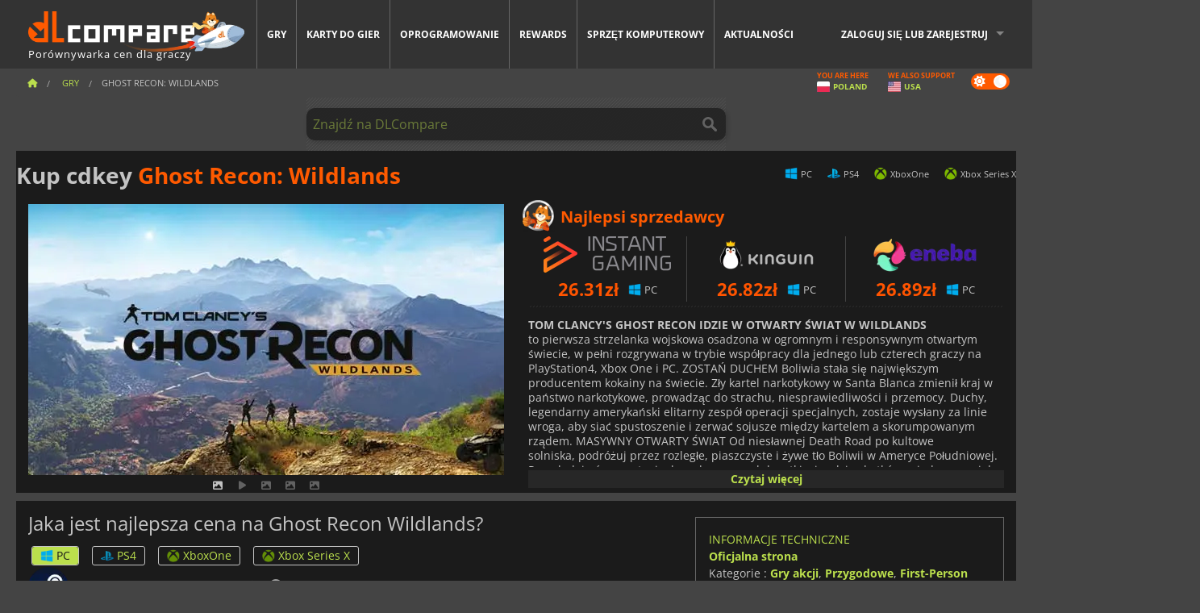

--- FILE ---
content_type: text/html; charset=UTF-8
request_url: https://www.dlcompare.pl/gry/100000132/ghost-recon-wildlands-key
body_size: 20811
content:
<!DOCTYPE html>
<html xmlns="http://www.w3.org/1999/xhtml" lang="pl" xml:lang="pl" prefix="fb: https://www.facebook.com/2008/fbml og: https://ogp.me/ns#">
    <head>
        <link rel="preconnect" href="https://cdn.dlcompare.com">

                                            
    <script>
      var _paq = window._paq = window._paq || [];
      _paq.push(['trackPageView']);
      _paq.push(['enableLinkTracking']);
      (function () {
        var u = "//not-ga.dlcompare.services/";
        _paq.push(['setTrackerUrl', u + 'matomo.php']);
        _paq.push(['setSiteId', '4']);
        var d = document, g = d.createElement('script'), s = d.getElementsByTagName('script')[0];
        g.async = true;
        g.src = u + 'matomo.js';
        s.parentNode.insertBefore(g, s);
      })();
    </script>

                    
        <meta http-equiv="Content-Type" content="text/html; charset=UTF-8">
        <meta name="viewport" content="width=device-width, initial-scale=1.0" >

        <title>    Ghost Recon: Wildlands Steam PC PS4 Xbox  w najlepszej cenie
</title>

                <meta name="twitter:card" content="summary_large_image">
        <meta name="twitter:site" content="@DLCompare_pl">
        <meta name="twitter:title" content="Ghost Recon: Wildlands Steam PC PS4 Xbox  w najlepszej cenie">
        <meta property="og:type" content="website" >
                
    <meta name="description" content="Znajdź bezkonkurencyjne oferty na grę Ghost Recon: Wildlands na DLCompare.pl. Nasza porównywarka cen poprowadzi Cię do najlepszych okazji, zapewniając wyjątkowe oszczędności.">
    <meta name="keywords" content="">
    <meta property="og:title" content="Ghost Recon: Wildlands Steam PC PS4 Xbox  w najlepszej cenie">
    <meta property="og:url" content="https://www.dlcompare.pl/gry/100000132/ghost-recon-wildlands-key">
    <meta property="og:site_name" content="DLCompare">
    <meta property="og:description" content="Znajdź bezkonkurencyjne oferty na grę Ghost Recon: Wildlands na DLCompare.pl. Nasza porównywarka cen poprowadzi Cię do najlepszych okazji, zapewniając wyjątkowe oszczędności.">
    <meta property="og:image" content="https://cdn.dlcompare.com/game_tetiere/upload/gameimage/file/7387.jpeg.webp">
    <meta name="twitter:image" content="https://cdn.dlcompare.com/game_tetiere/upload/gameimage/file/7387.jpeg.webp">
    <meta name="twitter:description" content="Znajdź bezkonkurencyjne oferty na grę Ghost Recon: Wildlands na DLCompare.pl. Nasza porównywarka cen poprowadzi Cię do najlepszych okazji, zapewniając wyjątkowe oszczędności.">
        <meta name="theme-color" content="#FF5A00">

        <link rel="apple-touch-icon" sizes="180x180" href="https://cdn.dlcompare.com/apple-touch-icon.png.webp">
        <link rel="icon" type="image/png" sizes="16x16" href="https://cdn.dlcompare.com/favicon-16x16.png.webp">
        <link rel="icon" type="image/png" sizes="32x32" href="https://cdn.dlcompare.com/favicon-32x32.png.webp">
        <link rel="mask-icon" color="#ff5a00" href="https://cdn.dlcompare.com/safari-pinned-tab.svg">
        <meta name="msapplication-TileColor" content="#333333">
        <link rel="manifest" href="https://cdn.dlcompare.com/manifest_pl.json">

            

        
                    <link rel="preload" href="https://cdn.dlcompare.com/sprites/upload/sprites/top-games-260124050510.css" as="style">
            <link rel="stylesheet" href="https://cdn.dlcompare.com/sprites/upload/sprites/top-games-260124050510.css">
        
            <link rel="canonical" href="https://www.dlcompare.pl/gry/100000132/ghost-recon-wildlands-key">

        
            <link rel="preload" href="https://cdn.dlcompare.com/sprites/upload/sprites/shop-icons-260108090525.css" as="style">
        <link rel="stylesheet" href="https://cdn.dlcompare.com/sprites/upload/sprites/shop-icons-260108090525.css">
    
            <link rel="preload" href="https://cdn.dlcompare.com/sprites/upload/sprites/platform-logos-260121130502.css" as="style">
        <link rel="stylesheet" href="https://cdn.dlcompare.com/sprites/upload/sprites/platform-logos-260121130502.css">
    
        <link rel="preload" href="https://cdn.dlcompare.com/build/fonts/open-sans-v35-latin-regular.2e11868c.woff2" as="font" type="font/woff2" crossorigin>
        <link rel="preload" href="https://cdn.dlcompare.com/build/fonts/open-sans-v35-latin-300.4e3b09cb.woff2" as="font" type="font/woff2" crossorigin>
        <link rel="preload" href="https://cdn.dlcompare.com/build/fonts/open-sans-v35-latin-300italic.b473483c.woff2" as="font" type="font/woff2" crossorigin>
        <link rel="preload" href="https://cdn.dlcompare.com/build/fonts/open-sans-v35-latin-700.50c16efb.woff2" as="font" type="font/woff2" crossorigin>
        <link rel="preload" href="https://cdn.dlcompare.com/build/fonts/open-sans-v35-latin-700italic.2a73bb36.woff2" as="font" type="font/woff2" crossorigin>
        <link rel="preload" href="https://cdn.dlcompare.com/bundles/dlcomparemain/js/vendor/foundation.min.js" as="script">
        <link rel="preload" href="https://cdn.dlcompare.com/bundles/dlcomparemain/js/vendor/modernizr.js" as="script">
        <script>
            window.urlLoadAsyncContents = 'L2FzeW5jLWNvbnRlbnRz';
            window.urlPriceModal = 'L3ByaWNlL2RldGFpbC9faWRf';
        </script>
                    <link rel="stylesheet" href="https://cdn.dlcompare.com/build/dlc-style.1f1b2cd6.css">
                    
    </head>

    <body class="border game-page">
        <div id="fb-root"></div>
                                    
                                    
                
        <script>
            (function () {
                const parts = ("; " + document.cookie).split("; dlcompare_darkmode=");
                const darkMode = parts.length === 2 ? parts.pop().split(";").shift() : '';

                if (!darkMode || (darkMode === 'yes' && !document.body.classList.contains('bad'))) {
                    document.body.classList.add('darkmode');
                }
            })();
        </script>

            
            <div class="wrapper-extension hide-for-small hide-for-medium"></div>
        <div class="wrapper">
            <div class="row grey">
                <nav class="top-bar" data-topbar>
                    <ul class="title-area">
                        <li class="name">
                            <p>
                                <a class="topbar-logo" href="https://www.dlcompare.pl/" title="Porównaj ceny kluczy cyfrowych i DLC. Kupuj gry na PC i konsole w najniższej cenie (Steam, Origin, Battle.net, Epic Games Store, Sony PSN, Xbox Live)">
                                    <img width="268" height="50" src="https://cdn.dlcompare.com/org/bundles/dlcomparemain/img/logo-dlcompare.png.webp" alt="dlcompare"><br >
                                    <span class="hide-for-small-only">Porównywarka cen dla graczy</span>
                                </a>
                            </p>
                        </li>
                        <li class="toggle-topbar menu-icon"><a href="#" title="Menu"></a></li>
                    </ul>

                    <div class="section top-bar-section">
                        <ul class="left">
                            <li><a href="https://www.dlcompare.pl/gry">Gry</a></li>
                            <li><a href="https://www.dlcompare.pl/catalog-cards">Karty do gier</a></li>
                            <li><a href="https://www.dlcompare.pl/software">Oprogramowanie</a></li>
                            <li class="new"><a href="https://www.dlcompare.pl/rewards">Rewards</a></li>
                                                            <li class="new"><a href="https://www.dlcompare.pl/item">Sprzęt komputerowy</a></li>
                                                        <li><a href="https://www.dlcompare.pl/aktualnosci-gamingowe">Aktualności</a></li>
                        </ul>

                        <ul class="right">
                            <li id="login-section"
                                class="has-dropdown js-async-content"
                                data-block-name="login"
                                data-block-parameters="{&quot;type&quot;:&quot;game&quot;,&quot;id&quot;:100000132}"
                            >
                                <div class="login-loader-container">
                                    <i class="fas fa-sync fa-spin"></i>
                                </div>
                            </li>
                        </ul>
                    </div>
                </nav>
                <div class="top-nav-bar">
                                                                                    <ul class="breadcrumbs large-7 hide-for-small hide-for-medium left">
                                                                <li class="">
                                    <a href="https://www.dlcompare.pl/" title="Strona główna">
                                        <span><i class="fa-solid fa-house"></i></span>
                                    </a>
                                </li>
                            
            <li>
            <a href="https://www.dlcompare.pl/gry" title="Gry">
                <span>Gry</span>
            </a>
        </li>
        <li class="current">Ghost Recon: Wildlands</li>
                        </ul>
                                        <div class="switches white large-5 medium-12 small-12 right">
                        <div id="darkmode-switch" class="switch round small">
                            <input id="darkmode-checkbox" type="checkbox" checked>
                            <label for="darkmode-checkbox">
                                <span class="darkmode-icon"><i class="fas fa-sun"></i> &nbsp; <i class="fas fa-moon"></i></span>
                                <span class="show-for-sr">Dark mode</span>
                            </label>
                        </div>
                        <div class="js-async-content" data-block-name="geoSite" data-block-parameters="{&quot;currentUrl&quot;:&quot;\/gry\/100000132\/ghost-recon-wildlands-key&quot;}"></div>
                    </div>
                </div>
            </div>
                        <div id="js-large-search-container" class="row hide-for-small hide-for-medium search-grid search-container">
                <div>
                    <form method="get" action="https://www.dlcompare.pl/search">
                        <label for="right-label-large" class="hide show-for-sr">Znajdź na DLCompare</label>
                        <input name="q" class="search main-search-input" type="search" id="right-label-large" placeholder="Znajdź na DLCompare">
                        <input type="submit" value="Znajdź na DLCompare" class="hide show-for-sr" >
                    </form>
                </div>
            </div>
            <div class="row hide-for-large-up search-medium search-container">
                <div class="hide-for-small-only medium-2 columns">&nbsp;</div>
                <div class="small-12 medium-8 columns">
                    <form method="get" action="https://www.dlcompare.pl/search">
                        <label for="right-label" class="hide show-for-sr">Znajdź na DLCompare</label>
                        <input name="q" class="search main-search-input" type="search" id="right-label" placeholder="Znajdź na DLCompare">
                        <input type="submit" value="Znajdź na DLCompare" class="hide show-for-sr" >
                    </form>
                </div>
                <div class="hide-for-small-only medium-2 columns">&nbsp;</div>
            </div>
            <div id="main-search-message" class="hide" data-tab-products="Produkty" data-tab-shops="Sklepy" data-tab-news="Aktualności" data-more-msg="Zobacz więcej wyników" data-url="https://www.dlcompare.pl/search/autocomplete" data-min-length="3"></div>
            
<div class="white game-header-wrapper">
    <div class="game-header-title">
                <h1 title="Kup cdkey Ghost Recon: Wildlands" class="one-line-text-lg">
            Kup cdkey <span>Ghost Recon: Wildlands</span>
        </h1>
    </div>

    
    <div class="game-header-platforms">
        <ul class="platforms">
                        <li>
                <i class="platform-img pli pli-pc-16"></i>
                PC
            </li>
                        <li>
                <i class="platform-img pli pli-ps4-16"></i>
                PS4
            </li>
                        <li>
                <i class="platform-img pli pli-xboxone-16"></i>
                XboxOne
            </li>
                        <li>
                <i class="platform-img pli pli-xbox-series-x-16"></i>
                Xbox Series X
            </li>
                    </ul>
    </div>
</div>

<div class="row white">
    <div class="large-6 columns">
        <div>
                            <div class="hide-for-medium-up" data-legacy-reveal-id="alert-price-modal">
                    <span class="track-price">
    <a href="#" data-legacy-reveal-id="alert-price-modal" title="utwórz powiadomienie cenowe">
        <span class="text">Śledź cenę</span>
        <i class="fa-solid fa-envelope"></i>
    </a>
</span>

                </div>
            
            <div class="product-carousel js-carousel " >
                                    
    
            <div class="item" data-fancybox="gallery" data-src="https://cdn.dlcompare.com/others_jpg/upload/gameimage/file/7387.jpeg.webp">
            <img width="590" height="336" src="https://cdn.dlcompare.com/game_tetiere/upload/gameimage/file/7387.jpeg.webp" alt="Ghost Recon: Wildlands">
        </div>
    
                        <div class="item item-video"  data-oembed-url="https://www.youtube.com/embed/IuH7cCBc4o4">
        <div class="lazy-tube hide "
             data-title="Ghost Recon: Wildlands"
             data-youtube-url="https://www.youtube.com/embed/IuH7cCBc4o4"
             style="height:0; left:0; padding-bottom:56.25%; position:relative; width:100%"
        >
        </div>
    </div>


                    
                                
                    
            <div class="item" data-fancybox="gallery" data-src="https://cdn.dlcompare.com/others_jpg/upload/gameimage/file/7388.jpeg.webp">
                <img width="590" height="336" loading="lazy" src="https://cdn.dlcompare.com/game_tetiere/upload/gameimage/file/7388.jpeg.webp" alt="Ghost Recon: Wildlands: żołnierze z pojazdem w błotnistym środowisku.">
            </div>
                        
                    
            <div class="item" data-fancybox="gallery" data-src="https://cdn.dlcompare.com/others_jpg/upload/gameimage/file/7389.jpeg.webp">
                <img width="590" height="336" loading="lazy" src="https://cdn.dlcompare.com/game_tetiere/upload/gameimage/file/7389.jpeg.webp" alt="Gracz w Ghost Recon: Wildlands w scenerii dżungli, z innym graczem w tle, przed małą chatą.">
            </div>
                        
                    
            <div class="item" data-fancybox="gallery" data-src="https://cdn.dlcompare.com/others_jpg/upload/gameimage/file/7390.jpeg.webp">
                <img width="590" height="336" loading="lazy" src="https://cdn.dlcompare.com/game_tetiere/upload/gameimage/file/7390.jpeg.webp" alt="Scena z Ghost Recon: Wildlands, uzbrojeni żołnierze w deszczową noc, neon &quot;O Muerte&quot;.">
            </div>
            
                            </div>
        </div>
    </div>

    
    <div class="large-6 columns top-3-prices">
        <div class="top-marchand">
                            <p class="title">Najlepsi sprzedawcy
                    <i class="marchand-star dlc-approved" title="Najlepszy sprzedawca DLCompare"></i>
                </p>

                <ul class="star-prices js-star-prices"></ul>
                <div class="separate separate-small"></div>
            
            
            <div class="desc-container"  data-button-label="Czytaj więcej" data-product-name="Ghost Recon: Wildlands" >
                <div class="desc">
                                            <p><strong>TOM CLANCY&#39;S GHOST RECON IDZIE W OTWARTY ŚWIAT W&nbsp;WILDLANDS</strong><br>
<br>
to pierwsza strzelanka wojskowa osadzona w ogromnym i responsywnym otwartym świecie, w pełni rozgrywana w trybie wsp&oacute;łpracy dla jednego lub czterech graczy na PlayStation4, Xbox One i PC.<br>
<br>
ZOSTAŃ DUCHEM<br>
Boliwia stała się największym producentem kokainy na świecie. Zły kartel narkotykowy w Santa Blanca zmienił kraj w państwo narkotykowe, prowadząc do strachu, niesprawiedliwości i przemocy. Duchy, legendarny amerykański elitarny zesp&oacute;ł operacji specjalnych, zostaje wysłany za linie wroga, aby siać spustoszenie i zerwać sojusze między kartelem a skorumpowanym rządem.<br>
<br>
MASYWNY OTWARTY ŚWIAT<br>
Od niesławnej Death Road po kultowe solniska,&nbsp;podr&oacute;żuj przez rozległe, piaszczyste i żywe tło Boliwii w Ameryce Południowej. Przeglądaj g&oacute;ry, pustynie, lasy deszczowe lub setki wiosek i zabytk&oacute;w w jednym z wielu dostępnych pojazd&oacute;w.<br>
<br>
CAŁKOWITA WOLNOŚĆ WYBORU<br>
Angażuj wszystkie swoje misje w dowolnej kolejności i sposobie. Będziesz m&oacute;gł dostosowywać i używać szerokiej gamy broni, w tym: karabin&oacute;w szturmowych, karabin&oacute;w snajperskich, lekkich karabin&oacute;w maszynowych, pistolet&oacute;w maszynowych, strzelb i pistolet&oacute;w. Ogromny wyb&oacute;r broni i dodatk&oacute;w daje wiele opcji taktycznych i pozwala dostosować rozgrywkę do bieżącej misji. Świat będzie reagował inaczej na każdy z Twoich wybor&oacute;w: niespodziewane okazje i zagrożenia mogą wynikać z każdej sytuacji. Zaprzyjaźnienie się z mieszkańcami tego obszaru może dostarczyć cennych informacji lub otworzyć nieoczekiwane możliwości. Manipuluj systemem. Manipuluj nieoczekiwanym.</p>
                                    </div>

                                            </div>
        </div>
    </div>
</div>



<div class="row hide-for-small hide-for-medium keywords"></div>


<div class="row white pricelist ">
    <div class="small-12 medium-12 large-8 columns">
        
<div class="detail-left">
                    <h2 class="one-line-text-lg hide" title="Jaka jest najlepsza cena na Ghost Recon Wildlands?">Jaka jest najlepsza cena na Ghost Recon Wildlands?</h2>
    <div class="d-flex flex-center mt-30 mb-20">
        <i class="fa fa-spinner fa-2xl fa-spin fa-fw"></i>
    </div>
</div>
<div class="detail-bottom hide">
    
            <div id="patch-notes">
            <h3>Opis aktualizacji</h3>
            <ul>
                                    <li >
                        <span></span>30.04.2019 (Operation Oracle - Patch Notes)
                    </li>
                                    <li >
                        <span></span>1.04.2019 (Inventory Menu Crash Fix with RTX cards)
                    </li>
                                    <li >
                        <span></span>26.02.2019 (Special Operation 4 Patch Notes)
                    </li>
                                    <li class="hide">
                        <span></span>19.02.2019 (Welcome to Special Operation 4)
                    </li>
                                    <li class="hide">
                        <span></span>10.12.2018 (Year 2: Special Operation 3 Patch Notes)
                    </li>
                                    <li class="hide">
                        <span></span>3.12.2018 (Welcome to Special Operation 3)
                    </li>
                                    <li class="hide">
                        <span></span>24.01.2018 (Update 3: Extended Ops Patchnotes)
                    </li>
                                    <li class="hide">
                        <span></span>20.12.2017 (Ghost War Update 2: Jungle Storm and Title Update 11 Patch Notes)
                    </li>
                                    <li class="hide">
                        <span></span>17.05.2017 (Title Update 4: Patch Notes)
                    </li>
                                    <li class="hide">
                        <span>3.5 - </span>27.04.2017 (Title Update 3.5 now available - Patch Notes)
                    </li>
                                    <li class="hide">
                        <span></span>12.04.2017 (TITLE UPDATE 3: PATCH NOTES)
                    </li>
                                    <li class="hide">
                        <span></span>8.03.2017 (Open Beta to Day-One Patch improvements)
                    </li>
                            </ul>
                            <div>
                    <a href="#patch-notes" class="view-more-less more" data-next-text="Pokaż mniej">Wyświetl poprzednie aktualizacje</a>
                </div>
                    </div>
    
    <div id="comment">
        <h3>Komentarze na Ghost Recon: Wildlands</h3>
        <div id="comment-login-request" class="row" style="display: none">
    <div class="large-12 columns">
        <div data-alert class="alert-box info radius">
            Możesz opublikować komentarz lub odpowiedzieć na wiadomość, <a href='#' data-legacy-reveal-id='login' data-reveal>logując się</a>
        </div>
    </div>
</div>
<div id="comment-box" class="small-12 medium-12 large-12 post-comment-container" style="display: none">
            <p class="post-nb answering">
            <a href="#" title="Odpowiedz"><img alt="Odpowiedz" src="https://cdn.dlcompare.com/bundles/dlcomparemain/img/icon-answer.png.webp"></a>
            <em>Odpowiadanie na wiadomość <strong class="user"></strong></em>
        </p>
        <form name="comment" method="post" action="/comment/game/100000132/save" id="comment-form">
    <div class="row">
        <div class="large-12 columns">
                    <label for="comment_comment" >
        
                    
                        <textarea     id="comment_comment" name="comment[comment]" required="required" maxlength="1000" placeholder="Twój komentarz musi być dłuższy niż 50 znaków. Proszę argumentować i być konkretnym podczas pisania swojego komentarza" class="comment-input"
></textarea>

        <small></small>
    </label>
    

        </div>
    </div>
                    <input type="hidden"     id="comment_reply_to" name="comment[reply_to]"
  >

    <div class="row">
        <div class="small-8 columns">
            <p class="post-nb">
                <span class="char-counter">1000</span> Pozostało znaków
            </p>
        </div>
        <div class="small-4 columns">
            <input class="button" type="submit" value="Wyślij">
        </div>
    </div>
    </form>
</div>

    </div>

    <div class="comment-list-wrapper">
            

                            
        <div class="comment-container">
                                                <div class="comment-member platine" title="platine member"></div>
                                        <div class="comment-left">
                                <img loading="lazy" class="comment-profil-pic" src="https://cdn.dlcompare.com/avatar/upload/user/avatar/232.jpeg.webp" alt="noburain">
                                    <a class="answer" data-id="31768" href="#comment" title="Odpowiedz">
                        <i class="fa fa-reply"></i>
                    </a>
                            </div>
            <div class="comment">
                                    <i class="fa-solid fa-star comment-featured-icon" title="Wyróżniony komentarz"></i>
                                <div class="user">noburain</div>
                <span class="date">
                    <span>13 lut 2022, 18:50</span>
                                            <span>na</span>
                        <span class="comment-site" title="DLCompare FR">
                            dlcompare.fr
                        </span>
                                    </span>
                                                <div class="comment-raw original-comment hide">
                    Ghost Recon Wildlands est un des meilleur ghost recon en coop de la franchise, l&#039;histoire, l&#039;environment est cool ! l&#039;open world vous donne le choix de vos missions à effectuer. Il n&#039;y a pas une tonne de micro-transaction
                </div>
                                                    <div class="comment-raw translated-comment ">
                        Ghost Recon Wildlands jest jedną z najlepszych gier kooperacyjnych Ghost Recon we franczyzie, historia, środowisko jest super! Otwarty świat daje ci wybór, co misje do zrobienia. Nie ma mnóstwa mikrotransakcji
                    </div>
                
                                    <div class="comment-footer">
                        <div class="text-right comment-translation">
                            <a href="#" title="Przetłumacz" class="translate-comment-btn hide" data-comment-id=31768 data-is-translated="true">Przetłumacz</a>
                            <a href="#" title="Zobacz oryginał" class="comment-view-original">Zobacz oryginał</a>
                        </div>
                    </div>
                                            </div>
        </div>
                                
        <div class="comment-container">
                        <div class="comment-left">
                                <img loading="lazy" class="comment-profil-pic" src="https://cdn.dlcompare.com/avatar/bundles/dlcomparemain/img/profil-anonymous.jpg.webp" alt="Jose Manuel Martin Guijon">
                                    <a class="answer" data-id="13019" href="#comment" title="Odpowiedz">
                        <i class="fa fa-reply"></i>
                    </a>
                            </div>
            <div class="comment">
                                    <i class="fa-solid fa-star comment-featured-icon" title="Wyróżniony komentarz"></i>
                                <div class="user">Jose Manuel Martin Guijon</div>
                <span class="date">
                    <span>26 mar 2018, 07:29</span>
                                            <span>na</span>
                        <span class="comment-site" title="DLCompare ES">
                            dlcompare.es
                        </span>
                                    </span>
                                                <div class="comment-raw original-comment hide">
                    Un juegazo
Te metes en un comando de lleno y vives una experiencia que no se puede comparar con ningun otro juego que halla jugado.  Horas y horas de diversion usando todo tipo de armas y recorriendo un mapa por tierra mar y aire.  Magnifico
                </div>
                                                    <div class="comment-raw translated-comment ">
                        Świetna gra
Wchodzisz do komandosa i przeżywasz doświadczenie, którego nie da się porównać z żadną inną grą, w którą grałem.  Godziny i godziny zabawy przy użyciu wszystkich rodzajów broni i przechodzenia przez mapę drogą lądową, morską i powietrzną.  Świetnie
                    </div>
                
                                    <div class="comment-footer">
                        <div class="text-right comment-translation">
                            <a href="#" title="Przetłumacz" class="translate-comment-btn hide" data-comment-id=13019 data-is-translated="true">Przetłumacz</a>
                            <a href="#" title="Zobacz oryginał" class="comment-view-original">Zobacz oryginał</a>
                        </div>
                    </div>
                                            </div>
        </div>
                                
        <div class="comment-container">
                                                <div class="comment-member bronze" title="bronze member"></div>
                                        <div class="comment-left">
                                <img loading="lazy" class="comment-profil-pic" src="https://cdn.dlcompare.com/avatar/bundles/dlcomparemain/img/profil-anonymous.jpg.webp" alt="Tizgoats">
                                    <a class="answer" data-id="11482" href="#comment" title="Odpowiedz">
                        <i class="fa fa-reply"></i>
                    </a>
                            </div>
            <div class="comment">
                                    <i class="fa-solid fa-star comment-featured-icon" title="Wyróżniony komentarz"></i>
                                <div class="user">Tizgoats</div>
                <span class="date">
                    <span>10 mar 2017, 17:45</span>
                                            <span>na</span>
                        <span class="comment-site" title="DLCompare FR">
                            dlcompare.fr
                        </span>
                                    </span>
                                                <div class="comment-raw original-comment hide">
                    Franchement ce jeu me semble excellent,une map immense,des possibilité presque infini si des trafic sont déjà endommagé d&#039;autres seront plus faciles a avoir ou même les condition météo ou bien la technique d&#039;approche,la possibilité de faire n&#039;importe qu&#039;elle mission dés le début une énorme customisation,d&#039;aller où on veut.Même si j&#039;ai entendu un peu de critique notamment la conduite des véhicules ou l’IA.La customisation semble poussé autant sur les personnage que sur les armes.
                </div>
                                                    <div class="comment-raw translated-comment ">
                        Nie jestem pewien, czy to dobra gra, czy nie, ale jestem pewien, że to dobra gra. nie jestem pewien, czy to dobra gra, czy nie, ale jestem pewien, że to dobra gra, a ja jestem pewien, że to dobra gra.
                    </div>
                
                                    <div class="comment-footer">
                        <div class="text-right comment-translation">
                            <a href="#" title="Przetłumacz" class="translate-comment-btn hide" data-comment-id=11482 data-is-translated="true">Przetłumacz</a>
                            <a href="#" title="Zobacz oryginał" class="comment-view-original">Zobacz oryginał</a>
                        </div>
                    </div>
                                            </div>
        </div>
                                
        <div class="comment-container">
                        <div class="comment-left">
                                <img loading="lazy" class="comment-profil-pic" src="https://cdn.dlcompare.com/avatar/bundles/dlcomparemain/img/profil-anonymous.jpg.webp" alt="Orange">
                                    <a class="answer" data-id="11480" href="#comment" title="Odpowiedz">
                        <i class="fa fa-reply"></i>
                    </a>
                            </div>
            <div class="comment">
                                    <i class="fa-solid fa-star comment-featured-icon" title="Wyróżniony komentarz"></i>
                                <div class="user">Orange</div>
                <span class="date">
                    <span>10 mar 2017, 15:49</span>
                                            <span>na</span>
                        <span class="comment-site" title="DLCompare FR">
                            dlcompare.fr
                        </span>
                                    </span>
                                                <div class="comment-raw original-comment hide">
                    J&#039;ai personnellement jouer a la beta (fermer + ouverte) a part quelque soucis j&#039;ai adoré, graphisme époustouflant
la conduite un peu triste dans la premiere beta, mais tres vite corriger, ce qui prouve qu&#039;ubisoft va suivre les avis des joueurs, et c&#039;est un plus pour le jeu, j&#039;ai adoré les phase de jeu en équipe, il y a vraiment moyen de faire les missions comme l&#039;ont veut, discret, lourd, en helico, en avion, en tracteur :o?
C&#039;était une experience incroyable que j&#039;aimerais continuer
Merci dlcomp
                </div>
                                                    <div class="comment-raw translated-comment ">
                        Osobiście grałem w betę (zamknięta + otwarta) poza kilkoma problemami bardzo mi się podobała, oszałamiająca grafika
Jazda była trochę smutna w pierwszej becie, ale bardzo szybko poprawione, co dowodzi, że Ubisoft będzie przestrzegać opinii graczy, i to jest plus dla gry, kochałem fazę gry zespołowej, jest naprawdę sposób, aby zrobić misje, jak chcemy, dyskretny, ciężki, w helikopterze, samolot, ciągnik ...
To było niesamowite doświadczenie, które chciałabym kontynuować
Dzięki dlcomp
                    </div>
                
                                    <div class="comment-footer">
                        <div class="text-right comment-translation">
                            <a href="#" title="Przetłumacz" class="translate-comment-btn hide" data-comment-id=11480 data-is-translated="true">Przetłumacz</a>
                            <a href="#" title="Zobacz oryginał" class="comment-view-original">Zobacz oryginał</a>
                        </div>
                    </div>
                                            </div>
        </div>
                                
        <div class="comment-container">
                        <div class="comment-left">
                                <img loading="lazy" class="comment-profil-pic" src="https://cdn.dlcompare.com/avatar/bundles/dlcomparemain/img/profil-anonymous.jpg.webp" alt="DJeiko">
                                    <a class="answer" data-id="11478" href="#comment" title="Odpowiedz">
                        <i class="fa fa-reply"></i>
                    </a>
                            </div>
            <div class="comment">
                                    <i class="fa-solid fa-star comment-featured-icon" title="Wyróżniony komentarz"></i>
                                <div class="user">DJeiko</div>
                <span class="date">
                    <span>10 mar 2017, 14:13</span>
                                            <span>na</span>
                        <span class="comment-site" title="DLCompare FR">
                            dlcompare.fr
                        </span>
                                    </span>
                                                <div class="comment-raw original-comment hide">
                    De ce que j&#039;ai pu tester de la béta, Ghost recon wildlands est un merveilleux mélange entre Farcry 3 et The division.
On retrouve aussi les sensations des anciens ghost recon (même si le thème diverge complètement) et tout cela dans un énorme open world. Que ce soit seul ou en coop avec des amis le jeu ne manque certainement pas de contenu même si je trouve dommage d&#039;avoir rajouté un season pass. J&#039;ai pour l&#039;instant un très bon à priori sur ce jeu en tant que grand joueur de la série ghost recon
                </div>
                                                    <div class="comment-raw translated-comment ">
                        Z tego co udało mi się sprawdzić w becie, Ghost recon wildlands jest wspaniałą mieszanką Farcry 3 i The division.
Ma też klimat starego Ghost Recona (nawet jeśli tematyka jest zupełnie inna), a wszystko to w ogromnym otwartym świecie. Czy to w pojedynkę, czy w kooperacji z przyjaciółmi, grze z pewnością nie brakuje zawartości, nawet jeśli uważam, że szkoda, że dodano przepustkę sezonową. Mam jak na razie bardzo dobre a priori co do tej gry jako wielki gracz serii ghost recon
                    </div>
                
                                    <div class="comment-footer">
                        <div class="text-right comment-translation">
                            <a href="#" title="Przetłumacz" class="translate-comment-btn hide" data-comment-id=11478 data-is-translated="true">Przetłumacz</a>
                            <a href="#" title="Zobacz oryginał" class="comment-view-original">Zobacz oryginał</a>
                        </div>
                    </div>
                                            </div>
        </div>
                                
        <div class="comment-container">
                                                <div class="comment-member bronze" title="bronze member"></div>
                                        <div class="comment-left">
                                <img loading="lazy" class="comment-profil-pic" src="https://graph.facebook.com/10211159097283842/picture?type=square" alt="Mahaut">
                                    <a class="answer" data-id="11476" href="#comment" title="Odpowiedz">
                        <i class="fa fa-reply"></i>
                    </a>
                            </div>
            <div class="comment">
                                    <i class="fa-solid fa-star comment-featured-icon" title="Wyróżniony komentarz"></i>
                                <div class="user">Mahaut</div>
                <span class="date">
                    <span>10 mar 2017, 11:41</span>
                                            <span>na</span>
                        <span class="comment-site" title="DLCompare FR">
                            dlcompare.fr
                        </span>
                                    </span>
                                                <div class="comment-raw original-comment hide">
                    Ghost Recon est le jeu que j&#039;attends le plus pour cette année 2017, c&#039;est pourquoi en voyant qu&#039;il y avait un concours pour le gagner, j&#039;ai sauté sur l&#039;occasion Les jeux Ubisoft m&#039;ont toujours conquis et je suis sur que celui-ci fera de même. Même si d&#039;autres très bon jeu vont bientôt sortir (Mass Effect par exemple) je pense que Ghost Recon sera le meilleur, alors plutôt qu&#039;attendre indéfiniment que son prix baisse, j&#039;essaie de le gagner avec ce concours ;)
                </div>
                                                    <div class="comment-raw translated-comment ">
                        Ghost Recon to gra, na którą najbardziej czekam w tym roku 2017, dlatego gdy zobaczyłem, że jest konkurs, w którym można ją wygrać, skoczyłem na okazję Gry Ubisoft zawsze mnie zdobywały i jestem pewien, że ta zrobi to samo. Nawet jeśli wkrótce ukażą się inne świetne gry (Mass Effect na przykład) to i tak uważam, że Ghost Recon będzie najlepszy, więc zamiast czekać w nieskończoność na spadek jego ceny, próbuję go wygrać tym konkursem ;)
                    </div>
                
                                    <div class="comment-footer">
                        <div class="text-right comment-translation">
                            <a href="#" title="Przetłumacz" class="translate-comment-btn hide" data-comment-id=11476 data-is-translated="true">Przetłumacz</a>
                            <a href="#" title="Zobacz oryginał" class="comment-view-original">Zobacz oryginał</a>
                        </div>
                    </div>
                                            </div>
        </div>
                                
        <div class="comment-container">
                        <div class="comment-left">
                                <img loading="lazy" class="comment-profil-pic" src="https://cdn.dlcompare.com/avatar/bundles/dlcomparemain/img/profil-anonymous.jpg.webp" alt="Overlord1957">
                                    <a class="answer" data-id="11474" href="#comment" title="Odpowiedz">
                        <i class="fa fa-reply"></i>
                    </a>
                            </div>
            <div class="comment">
                                    <i class="fa-solid fa-star comment-featured-icon" title="Wyróżniony komentarz"></i>
                                <div class="user">Overlord1957</div>
                <span class="date">
                    <span>10 mar 2017, 11:00</span>
                                            <span>na</span>
                        <span class="comment-site" title="DLCompare FR">
                            dlcompare.fr
                        </span>
                                    </span>
                                                <div class="comment-raw original-comment hide">
                    Ancien militaire, je considère qu&#039;il s&#039;agit d&#039;un jeu très réaliste, dans lequel, il convient de progresser en respectant effectivement les règles d&#039;usage enseignées aux Forces intervenant sur les théâtres d&#039;opération. Graphiquement, le jeu est sublime et la bande son n&#039;est pas en reste. les amateurs de jeux style COD ou MOHA seront probablement déçus. Le seront moins ceux qui auront apprécié la série ARMA.
                </div>
                                                    <div class="comment-raw translated-comment ">
                        Jako były wojskowy, uważam, że jest to bardzo realistyczna gra, w której trzeba się rozwijać, przestrzegając zasad użycia nauczanych przez Siły Zbrojne na teatrach działań. Graficznie gra jest wysublimowana, a ścieżka dźwiękowa nie ustępuje. Fani gier w stylu COD czy MOHA będą zapewne zawiedzeni. Ci, którym podobała się seria ARMA, będą mniej zawiedzeni.
                    </div>
                
                                    <div class="comment-footer">
                        <div class="text-right comment-translation">
                            <a href="#" title="Przetłumacz" class="translate-comment-btn hide" data-comment-id=11474 data-is-translated="true">Przetłumacz</a>
                            <a href="#" title="Zobacz oryginał" class="comment-view-original">Zobacz oryginał</a>
                        </div>
                    </div>
                                            </div>
        </div>
                                
        <div class="comment-container">
                                                <div class="comment-member bronze" title="bronze member"></div>
                                        <div class="comment-left">
                                <img loading="lazy" class="comment-profil-pic" src="https://graph.facebook.com/1589567474405274/picture?type=square" alt="Kevin Longuemare">
                                    <a class="answer" data-id="11464" href="#comment" title="Odpowiedz">
                        <i class="fa fa-reply"></i>
                    </a>
                            </div>
            <div class="comment">
                                    <i class="fa-solid fa-star comment-featured-icon" title="Wyróżniony komentarz"></i>
                                <div class="user">Kevin Longuemare</div>
                <span class="date">
                    <span>9 mar 2017, 20:08</span>
                                            <span>na</span>
                        <span class="comment-site" title="DLCompare FR">
                            dlcompare.fr
                        </span>
                                    </span>
                                                <div class="comment-raw original-comment hide">
                    Ghost est l&#039;une des meilleures séries de jeux, leurs idées de tactique est impréssionnant et l&#039;ia ne cesse de s&#039;améliorer.
de plus ils on réussi à mettre en place un vrais pur FPS en monde ouvert, c&#039;est incroyable, bien qu&#039;il est un peu de ressemblance avec GTA il se sépare bien de lui en gardant a l&#039;esprit l&#039;objectif des ghost.
le système de tire est parfait, comme l&#039;IA d&#039;ailleurs (surtout avec le tire synchronisé)
bref un super jeu et de plus possibilité en coop pouah j&#039;espère le gagner.
                </div>
                                                    <div class="comment-raw translated-comment ">
                        Ghost jest jedną z najlepszych serii gier, ich pomysły taktyczne są niesamowite i ia po prostu coraz lepiej i lepiej.
Jestem przekonany, że gra daje dużo frajdy, ale nie jestem pewien, jak dużo frajdy daje granie w nią.
System strzelania jest doskonały, podobnie jak SI (zwłaszcza w przypadku zsynchronizowanego strzelania).
Jestem pewien, że będziesz mógł grać w tę grę ponownie i ponownie, ale nie jestem pewien, czy będę w stanie grać ponownie.
                    </div>
                
                                    <div class="comment-footer">
                        <div class="text-right comment-translation">
                            <a href="#" title="Przetłumacz" class="translate-comment-btn hide" data-comment-id=11464 data-is-translated="true">Przetłumacz</a>
                            <a href="#" title="Zobacz oryginał" class="comment-view-original">Zobacz oryginał</a>
                        </div>
                    </div>
                                            </div>
        </div>
                                
        <div class="comment-container">
                        <div class="comment-left">
                                <img loading="lazy" class="comment-profil-pic" src="https://cdn.dlcompare.com/avatar/bundles/dlcomparemain/img/profil-anonymous.jpg.webp" alt="Neomalk">
                                    <a class="answer" data-id="11458" href="#comment" title="Odpowiedz">
                        <i class="fa fa-reply"></i>
                    </a>
                            </div>
            <div class="comment">
                                    <i class="fa-solid fa-star comment-featured-icon" title="Wyróżniony komentarz"></i>
                                <div class="user">Neomalk</div>
                <span class="date">
                    <span>9 mar 2017, 16:08</span>
                                            <span>na</span>
                        <span class="comment-site" title="DLCompare FR">
                            dlcompare.fr
                        </span>
                                    </span>
                                                <div class="comment-raw original-comment hide">
                    Un jeu à la fois en monde ouvert, FPS ET de toute beauté! &quot;MAZEL TOV&quot; ce jeu est fait pour moi ! Une bonne occasion de faire un heureux avec le concours.
Un ami me l&#039;a fait découvrir récemment et j&#039;aimerai volontiers jouer avec lui mais le souci est le suivant... JE NE L&#039;AI PAS DANS MA BIBLIOTHEQUE UPLAY ! Alors je m&#039;en remets à vous ;).
Merci pour ce concours très sympathique =D.
                </div>
                                                    <div class="comment-raw translated-comment ">
                        Otwarty świat, FPS i piękna gra! &quot;MAZEL TOV&quot; ta gra jest stworzona dla mnie! Dobra okazja, żeby kogoś uszczęśliwić konkursem.
Ostatnio zapoznał mnie z nią mój przyjaciel i bardzo chciałbym z nim w nią zagrać, ale problem jest taki... NIE MAM GO W MOJEJ BIBLIOTECE UPLAY! Więc zdaję się na Ciebie ;).
Dziękuję za ten bardzo fajny konkurs =D.
                    </div>
                
                                    <div class="comment-footer">
                        <div class="text-right comment-translation">
                            <a href="#" title="Przetłumacz" class="translate-comment-btn hide" data-comment-id=11458 data-is-translated="true">Przetłumacz</a>
                            <a href="#" title="Zobacz oryginał" class="comment-view-original">Zobacz oryginał</a>
                        </div>
                    </div>
                                            </div>
        </div>
                                
        <div class="comment-container">
                        <div class="comment-left">
                                <img loading="lazy" class="comment-profil-pic" src="https://cdn.dlcompare.com/avatar/bundles/dlcomparemain/img/profil-anonymous.jpg.webp" alt="Revanou">
                                    <a class="answer" data-id="11452" href="#comment" title="Odpowiedz">
                        <i class="fa fa-reply"></i>
                    </a>
                            </div>
            <div class="comment">
                                    <i class="fa-solid fa-star comment-featured-icon" title="Wyróżniony komentarz"></i>
                                <div class="user">Revanou</div>
                <span class="date">
                    <span>8 mar 2017, 23:08</span>
                                            <span>na</span>
                        <span class="comment-site" title="DLCompare FR">
                            dlcompare.fr
                        </span>
                                    </span>
                                                <div class="comment-raw original-comment hide">
                    Ma charmante épouse a toujours rêvé de vivre avec &quot;un militaire, un homme, un vrai, qui vit dans l’action...&quot;
Travaillant dans le marketing et la communication, le train de vie que je lui propose n’est évidement pas à la hauteur de son fantasme !
Cependant, l’homme que je suis ne rougit pas face à cette petite insatisfaction féminine.
Messieurs et mesdames de DLcompare, permettez-moi de devenir cet aventurier du terrain, cet homme prêt à affronter le danger, sous les yeux de sa compagne !
                </div>
                                                    <div class="comment-raw translated-comment ">
                        Moja kochana żona zawsze marzyła o życiu z &quot;wojskowym, prawdziwym mężczyzną, który żyje w akcji...&quot;.
Pracując w marketingu i komunikacji, styl życia, który jej oferuję, oczywiście nie jest zgodny z jej fantazją!
Jednak mężczyzna, którym jestem, nie rumieni się z powodu tego małego kobiecego niezadowolenia.
Panowie i Panie z DLcompare, pozwólcie mi stać się tym poszukiwaczem przygód w terenie, tym człowiekiem gotowym stawić czoła niebezpieczeństwu, pod okiem swojego towarzysza!
                    </div>
                
                                    <div class="comment-footer">
                        <div class="text-right comment-translation">
                            <a href="#" title="Przetłumacz" class="translate-comment-btn hide" data-comment-id=11452 data-is-translated="true">Przetłumacz</a>
                            <a href="#" title="Zobacz oryginał" class="comment-view-original">Zobacz oryginał</a>
                        </div>
                    </div>
                                            </div>
        </div>
    
    </div>

            <div
            id="more"
            data-total-pages="14"
            data-url="/comments/list/game/100000132"
        >
            <span class="button tiny bold-btn">Wyświetl więcej komentarzy</span>
        </div>
    
    
            <div><span class="dummy-listing js-internal-serve" data-val="aHR0cHM6Ly93d3cuZGxjb21wYXJlLnBsL3RlbGVwb3J0LzEyMzEvc2VydmU=">
                                <picture>
                                <img
                    loading="lazy"
                    decoding="async"
                    src="https://cdn.dlcompare.com/others_jpg/upload/teleport/image/dlcompare-web-extension-image-0e1ed408.jpg.webp"
                    alt="DLCompare Web Extension PL"
                >
            </picture>
            
        </span>
        <div
        class="js-async-content"
        data-block-name="ad"
        data-block-parameters="{&quot;id&quot;:1231}"
    ></div></div>
    
    <div class="hide-for-small separate mt-20"></div>

    <div>
    <h4 class="title-3">Może Ci się również spodobać</h4>

    <div class="cross-selling mt-15" id="cross-selling">
        <div class="cross-selling-container">
                                                                <div class="cross-selling-item">
                        <a href="https://www.dlcompare.pl/gry/100014027/kup-diplomacy-is-not-an-option-steam-key"
                           title="Porównaj i kup Diplomacy is Not an Option"
                        >
                            <div class="cross-selling-price">
                                23.93<span class="currency">zł</span>
                            </div>
                                                            
                                <img width="212" height="121" loading="lazy"
                                     alt="Porównaj i kup Diplomacy is Not an Option"
                                     src="https://cdn.dlcompare.com/game_cross/upload/gameimage/file/diplomacy-is-not-an-option-file-8880756a8.jpg.webp"
                                >
                                                        <span>Diplomacy is Not an Option</span>
                        </a>
                    </div>
                                                                                <div class="cross-selling-item">
                        <a href="https://www.dlcompare.pl/gry/797/rust-key"
                           title="Porównaj i kup Rust"
                        >
                            <div class="cross-selling-price">
                                95.99<span class="currency">zł</span>
                            </div>
                                                            
                                <img width="212" height="121" loading="lazy"
                                     alt="Porównaj i kup Rust"
                                     src="https://cdn.dlcompare.com/game_cross/upload/gameimage/file/rust-file-53660cf1.jpeg.webp"
                                >
                                                        <span>Rust</span>
                        </a>
                    </div>
                                                                                <div class="cross-selling-item">
                        <a href="https://www.dlcompare.pl/gry/100014411/kup-resident-evil-4-cd-key"
                           title="Porównaj i kup Resident Evil 4 Remake"
                        >
                            <div class="cross-selling-price">
                                36.90<span class="currency">zł</span>
                            </div>
                                                            
                                <img width="212" height="121" loading="lazy"
                                     alt="Porównaj i kup Resident Evil 4 Remake"
                                     src="https://cdn.dlcompare.com/game_cross/upload/gameimage/file/resident-evil-4-remake-file-1061785dc9.jpg.webp"
                                >
                                                        <span>Resident Evil 4  (2023)</span>
                        </a>
                    </div>
                                                                                <div class="cross-selling-item">
                        <a href="https://www.dlcompare.pl/gry/100024795/kup-ark-survival-ascended-steam-key"
                           title="Porównaj i kup ARK: Survival Ascended"
                        >
                            <div class="cross-selling-price">
                                99.78<span class="currency">zł</span>
                            </div>
                                                            
                                <img width="212" height="121" loading="lazy"
                                     alt="Porównaj i kup ARK: Survival Ascended"
                                     src="https://cdn.dlcompare.com/game_cross/upload/gameimage/file/ark-survival-ascended-tetiere-file-0c371f20.jpg.webp"
                                >
                                                        <span>ARK Survival Ascended</span>
                        </a>
                    </div>
                                                                                <div class="cross-selling-item">
                        <a href="https://www.dlcompare.pl/gry/100035607/kup-resident-evil-requiem-steam-key"
                           title="Porównaj i kup Resident Evil Requiem"
                        >
                            <div class="cross-selling-price">
                                174.18<span class="currency">zł</span>
                            </div>
                                                            
                                <img width="212" height="121" loading="lazy"
                                     alt="Porównaj i kup Resident Evil Requiem"
                                     src="https://cdn.dlcompare.com/game_cross/upload/gameimage/file/resident-evil-requiem-file-2121821167.jpg.webp"
                                >
                                                        <span>Resident Evil Requiem</span>
                        </a>
                    </div>
                                                                                <div class="cross-selling-item">
                        <a href="https://www.dlcompare.pl/gry/801/dayz-key"
                           title="Porównaj i kup DayZ"
                        >
                            <div class="cross-selling-price">
                                80.19<span class="currency">zł</span>
                            </div>
                                                            
                                <img width="212" height="121" loading="lazy"
                                     alt="Porównaj i kup DayZ"
                                     src="https://cdn.dlcompare.com/game_cross/upload/gameimage/file/38659.jpeg.webp"
                                >
                                                        <span>DayZ</span>
                        </a>
                    </div>
                                                                                <div class="cross-selling-item">
                        <a href="https://www.dlcompare.pl/gry/100012323/kup-total-war-warhammer-iii-steam-key"
                           title="Porównaj i kup Total War: WARHAMMER III"
                        >
                            <div class="cross-selling-price">
                                30.81<span class="currency">zł</span>
                            </div>
                                                            
                                <img width="212" height="121" loading="lazy"
                                     alt="Porównaj i kup Total War: WARHAMMER III"
                                     src="https://cdn.dlcompare.com/game_cross/upload/gameimage/file/0c68-total_war:_warhammer_iii.jpeg.webp"
                                >
                                                        <span>Total War WARHAMMER 3</span>
                        </a>
                    </div>
                                                                                <div class="cross-selling-item">
                        <a href="https://www.dlcompare.pl/gry/100014619/kup-lies-of-p-steam-key"
                           title="Porównaj i kup Lies Of P"
                        >
                            <div class="cross-selling-price">
                                66.81<span class="currency">zł</span>
                            </div>
                                                            
                                <img width="212" height="121" loading="lazy"
                                     alt="Porównaj i kup Lies Of P"
                                     src="https://cdn.dlcompare.com/game_cross/upload/gameimage/file/lies-of-p-file-9232770c1.jpg.webp"
                                >
                                                        <span>Lies Of P</span>
                        </a>
                    </div>
                                                                                <div class="cross-selling-item">
                        <a href="https://www.dlcompare.pl/gry/100019278/kup-metal-gear-solid-delta-snake-eater-cd-key"
                           title="Porównaj i kup METAL GEAR SOLID Δ: SNAKE EATER"
                        >
                            <div class="cross-selling-price">
                                129.16<span class="currency">zł</span>
                            </div>
                                                            
                                <img width="212" height="121" loading="lazy"
                                     alt="Porównaj i kup METAL GEAR SOLID Δ: SNAKE EATER"
                                     src="https://cdn.dlcompare.com/game_cross/upload/gameimage/file/metal-gear-solid-delta-snake-eater-file-119581560e.jpg.webp"
                                >
                                                        <span>METAL GEAR SOLID DELTA SNAKE EATER</span>
                        </a>
                    </div>
                                                                                <div class="cross-selling-item">
                        <a href="https://www.dlcompare.pl/gry/100032524/kup-borderlands-4-steam-key"
                           title="Porównaj i kup Borderlands 4"
                        >
                            <div class="cross-selling-price">
                                134.23<span class="currency">zł</span>
                            </div>
                                                            
                                <img width="212" height="121" loading="lazy"
                                     alt="Porównaj i kup Borderlands 4"
                                     src="https://cdn.dlcompare.com/game_cross/upload/gameimage/file/borderlands-4-tetiere-file-d6c42d8d.jpg.webp"
                                >
                                                        <span>Borderlands 4</span>
                        </a>
                    </div>
                                                                                <div class="cross-selling-item">
                        <a href="https://www.dlcompare.pl/gry/100034231/kup-lost-soul-aside-steam-key"
                           title="Porównaj i kup Lost Soul Aside"
                        >
                            <div class="cross-selling-price">
                                113.26<span class="currency">zł</span>
                            </div>
                                                            
                                <img width="212" height="121" loading="lazy"
                                     alt="Porównaj i kup Lost Soul Aside"
                                     src="https://cdn.dlcompare.com/game_cross/upload/gameimage/file/lost-soul-aside-file-2048413a6b.jpg.webp"
                                >
                                                        <span>Lost Soul Aside</span>
                        </a>
                    </div>
                                                                                <div class="cross-selling-item">
                        <a href="https://www.dlcompare.pl/gry/100034768/kup-battlefield-6-cd-key"
                           title="Porównaj i kup Battlefield 6"
                        >
                            <div class="cross-selling-price">
                                151.51<span class="currency">zł</span>
                            </div>
                                                            
                                <img width="212" height="121" loading="lazy"
                                     alt="Porównaj i kup Battlefield 6"
                                     src="https://cdn.dlcompare.com/game_cross/upload/gameimage/file/battlefield-6-file-207714a039.jpg.webp"
                                >
                                                        <span>Battlefield 6</span>
                        </a>
                    </div>
                                    </div>
    </div>
</div>

</div>

<div id="alert-price-modal" class="reveal-modal tiny modal" data-reveal data-reveal-ajax="/price-alert/game/100000132">
</div>
    </div>

    <div class="medium-12 large-4 columns dlc-top mt-20">
        <div class="details technical">
    <ul>
        <li class="p"><h3>Informacje techniczne</h3></li>
            <li>
        <a href="https://www.ubisoft.com/en-us/game/ghost-recon/wildlands" target="_blank" rel="noreferrer nofollow">Oficjalna strona</a>
    </li>
<li>
    Kategorie
    :
            <a href="https://www.dlcompare.pl/gry/catalogue-category-action.html">Gry akcji</a>,            <a href="https://www.dlcompare.pl/gry/catalogue-category-adventure.html">Przygodowe</a>,            <a href="https://www.dlcompare.pl/gry/catalogue-category-fps.html">First-Person Shooter</a>,            <a href="https://www.dlcompare.pl/gry/catalogue-category-strategy.html">Strategiczne</a>,            <a href="https://www.dlcompare.pl/gry/catalogue-category-survival.html">Survival</a>,            <a href="https://www.dlcompare.pl/gry/catalogue-category-sandbox">Sandbox</a>,            <a href="https://www.dlcompare.pl/gry/kup-military-cd-key">Wojskowy</a>    </li>
    <li>Edytor : Ubisoft</li>
            <li>Deweloper : Ubisoft Paris</li>
    
                                <li>Tryby : Solo</li>
    <li>Data wydania : 6 marca 2017</li>




    <li>Ostatnia łatka: <a href="#patch-notes">30.04.2019</a></li>

                    <li><span class="details-heading">Wymagania systemowe</span></li>
            <li class="system-requirement-container">
                                                                                        
                                            <ul class="system-requirement">
                            <li class="system-requirement-label">Minimalne</li>
                                                                                        <li>OS:
                                                                            <a href="https://www.dlcompare.pl/software/catalogue-category-operating-system.html" title="Oprogramowanie">Windows 7 (64 bit)</a>
                                                                    </li>
                                                                                                                                                            <li><a href="/item/cpu">CPU</a> : Core i5-2400S / FX-4320</li>
                                                                                                                                                                                            <li><a href="/item/ram">RAM</a> : 6 GB</li>
                                                                                                                                                                                            <li><a href="/item/gpu">GPU</a> : GeForce GTX660 / Radeon R9 270X</li>
                                                            
                            
                                                                                                <li><a href="/item/storage">Dysk</a> : 50 GB</li>
                                                                                                                </ul>
                                            <ul class="system-requirement">
                            <li class="system-requirement-label">Zalecane</li>
                                                                                        <li>OS:
                                                                            <a href="https://www.dlcompare.pl/software/catalogue-category-operating-system.html" title="Oprogramowanie">Windows 10 / 11 (64 bit)</a>
                                                                    </li>
                                                                                                                                                            <li>CPU : Core i7- 3770 / FX-8350</li>
                                                                                                                                                                                            <li>RAM : 8 GB</li>
                                                                                                                                                                                            <li>GPU : GeForce GTX970 / Radeon R9 390</li>
                                                            
                            
                                                                                                <li><a href="/item/storage">Dysk</a> : 50 GB</li>
                                                                                                                </ul>
                                                </li>
        
                            <li>
                <span class="details-heading">Kategoria wiekowa</span>
            </li>
            <li class="mt-5">
                                    <img width="52"
                         height="64"
                         src="https://cdn.dlcompare.com/bundles/dlcomparemain/img/ratings/pegi/18.png.webp"
                         title="PEGI 18: Klasyfikacja Pan-European Game Information (PEGI) dla osób dorosłych."
                         class="rating-badge"
                         alt="PEGI 18"
                         loading="lazy"
                    >
                
                                    <img width="43"
                         height="64"
                         src="https://cdn.dlcompare.com/bundles/dlcomparemain/img/ratings/esrb/M.png.webp"
                         title="M (Mature 17+): Klasyfikacja Entertainment Software Rating Board (ESRB) dla osób powyżej 17 roku życia." class="rating-badge"
                         alt="ESRB M"
                         loading="lazy"
                    >
                
                                                            </li>
        
        
        
                    <li
                class="js-async-content"
                data-block-name="steamAchievements"
                data-block-parameters="{&quot;steamId&quot;:460930}"
            ></li>
            </ul>
</div>

<div
    class="note game-note js-async-content mt-20"
    data-block-name="vote"
    data-block-parameters="{&quot;type&quot;:&quot;game&quot;,&quot;id&quot;:100000132}"
>
    <div class="rating-loader-container">
        <i class="fas fa-sync fa-spin"></i>
    </div>
</div>


    <div class="dummy-side mt-20">
        <div class="dummy-container">
            <a href="https://www.dlcompare.pl/rewards"
       title="Rewards"
       class="event-poster rps-poster hidden right-zone">
                                                                        
                        <img class="event-thumb" loading="lazy" width="375" height="230" src="https://cdn.dlcompare.com/others_jpg/upload/rewardevent/sthumb/step-into-the-shadows-of-feudal-b6d79b6e-sthumb-2049b5b.jpg.webp" alt="Rewards">
    

            <div class="event-poster-text">
                <div class="text-holder">
                    <p style="text-align:center"><span style="font-size:22px"><span style="color:#ffffff"><strong>Wygraj do </strong></span></span><span style="font-size:28px"><span style="color:#f1c40f"><strong>50&euro;</strong></span></span><span style="font-size:22px"><span style="color:#ffffff"><strong> w kartach podarunkowych</strong></span></span></p>
                    <div class="event-poster-cta" style="text-align:center">
                        <div class="button tiny"
                           style="background-color:#ffffff"
                        ><p style="text-align:center"><span style="font-size:24px"><strong>KLIKNIJ TERAZ</strong></span></p>
                        </div>
                    </div>
                </div>
            </div>
            </a>
        </div>
    </div>




    
    <ul class="dlc-top-list">
                                    <li class="p"><h3>Dostępne DLC</h3></li>
                    
                    <li>
                <a href="https://www.dlcompare.pl/gry/100017945/kup-tom-clancy-s-ghost-recon-wildlands-year-2-pass-steam-key">
                                            <img src="https://cdn.dlcompare.com/game_widget/upload/gameimage/file/tom-clancy-s-ghost-recon-wildlands-year-2-pass-pool-file-03c35ef3.jpg.webp" alt="Tom Clancy&#039;s Ghost Recon Wildlands Year 2 Pass" loading="lazy">
                                        <div>
                        <div class="g-name">Tom Clancy&#039;s Ghost Recon Wildlands Year 2 Pass</div>
                        <div class="s-name">K4G</div>
                    </div>
                </a>
                <span>18.70zł</span>
            </li>
                    <li>
                <a href="https://www.dlcompare.pl/gry/100034260/kup-tom-clancy-s-ghost-recon-wildlands-fallen-ghosts-steam-key">
                                            <img src="https://cdn.dlcompare.com/game_widget/upload/gameimage/file/tom-clancy-s-ghost-recon-wildlan-da6e77ea-file-da6e77d6.jpg.webp" alt="Tom Clancy&#039;s Ghost Recon Wildlands Fallen Ghosts" loading="lazy">
                                        <div>
                        <div class="g-name">Tom Clancy&#039;s Ghost Recon Wildlands Fallen Ghosts</div>
                        <div class="s-name">Eneba</div>
                    </div>
                </a>
                <span>15.26zł</span>
            </li>
                    <li>
                <a href="https://www.dlcompare.pl/gry/100032221/kup-tom-clancy-s-ghost-recon-wildlands-narco-road-steam-key">
                                            <img src="https://cdn.dlcompare.com/game_widget/upload/gameimage/file/tom-clancy-s-ghost-recon-wildlan-1586e2fd-file-1586e2e2.jpg.webp" alt="Tom Clancy&#039;s Ghost Recon Wildlands Narco Road" loading="lazy">
                                        <div>
                        <div class="g-name">Tom Clancy&#039;s Ghost Recon Wildlands Narco Road</div>
                        <div class="s-name">GAMESEAL</div>
                    </div>
                </a>
                <span>11.46zł</span>
            </li>
                    <li>
                <a href="https://www.dlcompare.pl/gry/100004218/ghost-recon-wildlands-season-pass-key">
                                            <img src="https://cdn.dlcompare.com/game_widget/upload/gameimage/file/27843.jpeg.webp" alt="Ghost Recon Wildlands Season Pass" loading="lazy">
                                        <div>
                        <div class="g-name">Ghost Recon Wildlands Season Pass</div>
                        <div class="s-name">LOADED</div>
                    </div>
                </a>
                <span>22.19zł</span>
            </li>
            </ul>






    
    


    <div class="details mt-20">
        <ul class="review-list">
            <li class="p"><h3>OCENA</h3></li>
                            
                <li>
                    <a class="review-item"  target="_blank"  rel="noreferrer nofollow" href="https://www.metacritic.com/game/tom-clancys-ghost-recon-wildlands/">
                        <span>Metacritic</span>
                        <span>70 / 100</span>
                    </a>
                </li>
                            
                <li>
                    <a class="review-item"  target="_blank"  rel="noreferrer nofollow" href="https://opencritic.com/game/2870/tom-clancys-ghost-recon-wildlands">
                        <span>Opencritic</span>
                        <span>72 / 100</span>
                    </a>
                </li>
            
                            <li>
                    <a class="review-item" target="_blank" rel="noreferrer nofollow" href="http://www.ausgamers.com/games/ghost-recon-wildlands/review/">
                        <span>AusGamers</span>
                        <span>7.5 / 10</span>
                    </a>
                </li>
                            <li>
                    <a class="review-item" target="_blank" rel="noreferrer nofollow" href="http://www.pcgamer.com/ghost-recon-wildlands-review/">
                        <span>PC Gamer</span>
                        <span>67 / 100</span>
                    </a>
                </li>
                            <li>
                    <a class="review-item" target="_blank" rel="noreferrer nofollow" href="http://www.gamesradar.com/ghost-recon-wildlands-review/">
                        <span>GamesRadar+</span>
                        <span>4.5 / 5</span>
                    </a>
                </li>
                            <li>
                    <a class="review-item" target="_blank" rel="noreferrer nofollow" href="https://www.destructoid.com/review-ghost-recon-wildlands-425478.phtml">
                        <span>Destructoid</span>
                        <span>2.5 / 10</span>
                    </a>
                </li>
                            <li>
                    <a class="review-item" target="_blank" rel="noreferrer nofollow" href="http://www.shacknews.com/article/99283/ghost-recon-wildlands-review-poor-bolivian-begin-again">
                        <span>Shacknews</span>
                        <span>6 / 10</span>
                    </a>
                </li>
            
                            
                <li>
                    <a class="review-item" target="_blank" rel="noreferrer nofollow" href="https://store.steampowered.com/app/460930#app_reviews_hash">
                        <span>Steam</span>
                        <span>69206 <i class="fas fa-thumbs-up"></i> / 16602 <i class="fas fa-thumbs-down"></i></span>
                    </a>
                </li>
            
                    </ul>
    </div>



<div class="news-side mt-20">
    <ul>
        <li class="p"><h3>Artykuły związane z serią Tom Clancy</h3></li>
                    <li>
                <a href="https://www.dlcompare.pl/aktualnosci-gamingowe/ubisoft-wkrotce-ujawni-nowa-gre-tom-clancy-22117">
                    <div>Ubisoft wkrótce ujawni nową grę Tom Clancy&#039;s</div>
                    <span class="date" title="19 lip 2021, 15:00">19.07.2021</span>
                </a>
            </li>
            </ul>
</div>

    <div class="news-side mt-20">
        <ul>
            <li class="p">
                                    <h3>Powiązane artykuły</h3>
                            </li>
                            <li>
                    <a href="https://www.dlcompare.pl/aktualnosci-gamingowe/ghost-recon-breakpoint-nareszcie-dostaje-czlonkow-druzyny-kontrolowanych-przez-sztuczna-inteligencje">
                        <div>Ghost Recon Breakpoint nareszcie dostaje członków drużyny, kontrolowanych przez sztuczną inteligencję</div>
                        <span class="date" title="9 cze 2020, 19:01">9.06.2020</span>
                    </a>
                </li>
                    </ul>
    </div>



        
        
                    <div class="mt-20">
            
    
    <ul class="dlc-top-list">
                                    <li class="p">Ta Sama Seria</li>
                    
                    <li>
                <a href="https://www.dlcompare.pl/gry/100006856/tom-clancys-ghost-recon-breakpoint-key">
                                            <img src="https://cdn.dlcompare.com/game_widget/upload/gameimage/file/41688.jpeg.webp" alt="Tom Clancy&#039;s Ghost Recon Breakpoint" loading="lazy">
                                        <div>
                        <div class="g-name">Tom Clancy&#039;s Ghost Recon Breakpoint</div>
                        <div class="s-name">Game Boost</div>
                    </div>
                </a>
                <span>23.59zł</span>
            </li>
                    <li>
                <a href="https://www.dlcompare.pl/gry/299/ghost-recon-future-soldier-key">
                                            <img src="https://cdn.dlcompare.com/game_widget/upload/gameimage/file/ghost-recon-future-soldier-file-194e975.jpeg.webp" alt="Ghost Recon Future Soldier" loading="lazy">
                                        <div>
                        <div class="g-name">Ghost Recon Future Soldier</div>
                        <div class="s-name">Kinguin</div>
                    </div>
                </a>
                <span>15.77zł</span>
            </li>
                    <li>
                <a href="https://www.dlcompare.pl/gry/100034259/kup-tom-clancy-s-ghost-recon-steam-key">
                                            <img src="https://cdn.dlcompare.com/game_widget/upload/gameimage/file/tom-clancy-s-ghost-recon-pool-file-3b731943.jpg.webp" alt="Tom Clancy&#039;s Ghost Recon" loading="lazy">
                                        <div>
                        <div class="g-name">Tom Clancy&#039;s Ghost Recon</div>
                        <div class="s-name">Game Boost</div>
                    </div>
                </a>
                <span>14.77zł</span>
            </li>
                    <li>
                <a href="https://www.dlcompare.pl/gry/867/tom-clancy-s-ghost-recon-advanced-warfighter-2-key">
                                            <img src="https://cdn.dlcompare.com/game_widget/upload/gameimage/file/tom-clancy-s-ghost-recon-advanced-warfighter-2-img-2.jpg.webp" alt="Tom Clancy&#039;s Ghost Recon Advanced Warfighter 2" loading="lazy">
                                        <div>
                        <div class="g-name">Tom Clancy&#039;s Ghost Recon Advanced Warfighter 2</div>
                        <div class="s-name">Kinguin</div>
                    </div>
                </a>
                <span>23.79zł</span>
            </li>
                    <li>
                <a href="https://www.dlcompare.pl/gry/866/tom-clancy-s-ghost-recon-advanced-warfighter-key">
                                            <img src="https://cdn.dlcompare.com/game_widget/upload/gameimage/file/tom-clancy-s-ghost-recon-advanced-warfighter-img-2.jpg.webp" alt="Tom Clancy&#039;s Ghost Recon Advanced Warfighter" loading="lazy">
                                        <div>
                        <div class="g-name">Tom Clancy&#039;s Ghost Recon Advanced Warfighter</div>
                        <div class="s-name">Kinguin</div>
                    </div>
                </a>
                <span>19.76zł</span>
            </li>
            </ul>

        </div>
                <div class="mt-20">
            
    
    <ul class="dlc-top-list">
                                    <li class="p">Więcej gier od Ubisoft</li>
                    
                    <li>
                <a href="https://www.dlcompare.pl/gry/100031516/kup-anno-117-pax-romana-cd-key">
                                            <img src="https://cdn.dlcompare.com/game_widget/upload/gameimage/file/anno-117-pax-romana-file-b15623b8.jpg.webp" alt="Anno 117 Pax Romana" loading="lazy">
                                        <div>
                        <div class="g-name">Anno 117 Pax Romana</div>
                        <div class="s-name">HRKGAME</div>
                    </div>
                </a>
                <span>138.92zł</span>
            </li>
                    <li>
                <a href="https://www.dlcompare.pl/gry/100036850/kup-tom-clancy-s-splinter-cell-pandora-tomorrow-steam-key">
                                            <img src="https://cdn.dlcompare.com/game_widget/upload/gameimage/file/tom-clancy-s-splinter-cell-pando-08844e5b-file-08844dc5.jpg.webp" alt="Tom Clancy&#039;s Splinter Cell Pandora Tomorrow" loading="lazy">
                                        <div>
                        <div class="g-name">Tom Clancy&#039;s Splinter Cell Pandora Tomorrow</div>
                        <div class="s-name">G2A</div>
                    </div>
                </a>
                <span>51.04zł</span>
            </li>
                    <li>
                <a href="https://www.dlcompare.pl/gry/100036164/kup-just-dance-2026-edition-cd-key">
                                            <img src="https://cdn.dlcompare.com/game_widget/upload/gameimage/file/just-dance-2026-edition-file-b2667448.jpg.webp" alt="Just Dance 2026 Edition" loading="lazy">
                                        <div>
                        <div class="g-name">Just Dance 2026 Edition</div>
                        <div class="s-name">HRKGAME</div>
                    </div>
                </a>
                <span>83.44zł</span>
            </li>
                    <li>
                <a href="https://www.dlcompare.pl/gry/100030654/kup-assassin-s-creed-shadows-cd-key">
                                            <i class="gt gt-100030654"></i>
                                        <div>
                        <div class="g-name">Assassin&#039;s Creed Shadows</div>
                        <div class="s-name">K4G</div>
                    </div>
                </a>
                <span>113.69zł</span>
            </li>
                    <li>
                <a href="https://www.dlcompare.pl/gry/100034296/kup-rocksmith-2014-edition-remastered-learn-play-steam-key">
                                            <img src="https://cdn.dlcompare.com/game_widget/upload/gameimage/file/rocksmith-2014-edition-remastere-819233a7-file-81923390.jpg.webp" alt="Rocksmith 2014 Edition Remastered Learn &amp; Play" loading="lazy">
                                        <div>
                        <div class="g-name">Rocksmith 2014 Edition Remastered Learn &amp; Play</div>
                        <div class="s-name">G2A</div>
                    </div>
                </a>
                <span>50.83zł</span>
            </li>
                    <li>
                <a href="https://www.dlcompare.pl/gry/100033360/kup-just-dance-2025-edition-cd-key">
                                            <img src="https://cdn.dlcompare.com/game_widget/upload/gameimage/file/just-dance-2025-edition-file-715c18a0.jpg.webp" alt="Just Dance 2025" loading="lazy">
                                        <div>
                        <div class="g-name">Just Dance 2025</div>
                        <div class="s-name">HRKGAME</div>
                    </div>
                </a>
                <span>62.08zł</span>
            </li>
                    <li>
                <a href="https://www.dlcompare.pl/gry/100033196/kup-monopoly-2024-steam-key">
                                            <img src="https://cdn.dlcompare.com/game_widget/upload/gameimage/file/monopoly-2024-pool-file-cb72c208.jpg.webp" alt="Monopoly (2024)" loading="lazy">
                                        <div>
                        <div class="g-name">Monopoly (2024)</div>
                        <div class="s-name">K4G</div>
                    </div>
                </a>
                <span>39.58zł</span>
            </li>
                    <li>
                <a href="https://www.dlcompare.pl/gry/100019934/kup-star-wars-outlaws-cd-key">
                                            <i class="gt gt-100019934"></i>
                                        <div>
                        <div class="g-name">Star Wars Outlaws</div>
                        <div class="s-name">Kinguin</div>
                    </div>
                </a>
                <span>48.49zł</span>
            </li>
                    <li>
                <a href="https://www.dlcompare.pl/gry/100031842/kup-beyond-good-evil-20-th-anniversary-edition-steam-key">
                                            <img src="https://cdn.dlcompare.com/game_widget/upload/gameimage/file/beyond-good-evil-20th-anniversar-bfb1b976-file-bfb1b964.jpg.webp" alt="Beyond Good &amp; Evil 20th Anniversary Edition" loading="lazy">
                                        <div>
                        <div class="g-name">Beyond Good &amp; Evil 20th Anniversary Edition</div>
                        <div class="s-name">PlayStation Store</div>
                    </div>
                </a>
                <span>53.40zł</span>
            </li>
            </ul>

        </div>
    
    
    
    <ul class="dlc-top-list">
                                    <li class="p">Najczęściej wybierane</li>
                    
                    <li>
                <a href="https://www.dlcompare.pl/gry/100035362/kup-arc-raiders-steam-key">
                                            <i class="gt gt-100035362"></i>
                                        <div>
                        <div class="g-name">ARC Raiders</div>
                        <div class="s-name">Game Boost</div>
                    </div>
                </a>
                <span>100.64zł</span>
            </li>
                    <li>
                <a href="https://www.dlcompare.pl/gry/100034768/kup-battlefield-6-cd-key">
                                            <i class="gt gt-100034768"></i>
                                        <div>
                        <div class="g-name">Battlefield 6</div>
                        <div class="s-name">Kinguin</div>
                    </div>
                </a>
                <span>151.51zł</span>
            </li>
                    <li>
                <a href="https://www.dlcompare.pl/gry/100035647/kup-call-of-duty-black-ops-7-steam-key">
                                            <i class="gt gt-100035647"></i>
                                        <div>
                        <div class="g-name">Call of Duty Black Ops 7</div>
                        <div class="s-name">Kinguin</div>
                    </div>
                </a>
                <span>210.90zł</span>
            </li>
                    <li>
                <a href="https://www.dlcompare.pl/gry/100025618/kup-no-rest-for-the-wicked-steam-key">
                                            <i class="gt gt-100025618"></i>
                                        <div>
                        <div class="g-name">No Rest for the Wicked</div>
                        <div class="s-name">Steam</div>
                    </div>
                </a>
                <span>95.40zł</span>
            </li>
                    <li>
                <a href="https://www.dlcompare.pl/gry/100036452/kup-football-manager-26-steam-key">
                                            <i class="gt gt-100036452"></i>
                                        <div>
                        <div class="g-name">Football Manager 26</div>
                        <div class="s-name">LOADED</div>
                    </div>
                </a>
                <span>123.49zł</span>
            </li>
                    <li>
                <a href="https://www.dlcompare.pl/gry/100013325/kup-black-myth-wukong-cd-key">
                                            <i class="gt gt-100013325"></i>
                                        <div>
                        <div class="g-name">Black Myth Wukong</div>
                        <div class="s-name">HRKGAME</div>
                    </div>
                </a>
                <span>224.24zł</span>
            </li>
                    <li>
                <a href="https://www.dlcompare.pl/gry/100030654/kup-assassin-s-creed-shadows-cd-key">
                                            <i class="gt gt-100030654"></i>
                                        <div>
                        <div class="g-name">Assassin&#039;s Creed Shadows</div>
                        <div class="s-name">K4G</div>
                    </div>
                </a>
                <span>113.69zł</span>
            </li>
                    <li>
                <a href="https://www.dlcompare.pl/gry/100014199/kup-warhammer-40-000-space-marine-2-cd-key">
                                            <i class="gt gt-100014199"></i>
                                        <div>
                        <div class="g-name">Warhammer 40k Space Marine 2</div>
                        <div class="s-name">K4G</div>
                    </div>
                </a>
                <span>78.52zł</span>
            </li>
                    <li>
                <a href="https://www.dlcompare.pl/gry/100034178/kup-split-fiction-steam-key">
                                            <i class="gt gt-100034178"></i>
                                        <div>
                        <div class="g-name">Split Fiction</div>
                        <div class="s-name">K4G</div>
                    </div>
                </a>
                <span>131.12zł</span>
            </li>
                    <li>
                <a href="https://www.dlcompare.pl/gry/100035936/kup-ea-sports-fc-26-steam-key">
                                            <i class="gt gt-100035936"></i>
                                        <div>
                        <div class="g-name">EA SPORTS FC 26</div>
                        <div class="s-name">GAMESEAL</div>
                    </div>
                </a>
                <span>87.42zł</span>
            </li>
            </ul>


    <div class="side mt-20">
        
    
    <ul class="dlc-top-list">
                                    <li class="p">Nowe gry</li>
                    
                    <li>
                <a href="https://www.dlcompare.pl/gry/100037440/kup-escape-from-ever-after-steam-key">
                                            <i class="gt gt-100037440"></i>
                                        <div>
                        <div class="g-name">Escape from Ever After</div>
                        <div class="s-name">Kinguin</div>
                    </div>
                </a>
                <span>34.61zł</span>
            </li>
                    <li>
                <a href="https://www.dlcompare.pl/gry/100037469/kup-bladesong-steam-key">
                                            <i class="gt gt-100037469"></i>
                                        <div>
                        <div class="g-name">Bladesong</div>
                        <div class="s-name">Kinguin</div>
                    </div>
                </a>
                <span>41.90zł</span>
            </li>
                    <li>
                <a href="https://www.dlcompare.pl/gry/100031327/kup-fatal-fury-city-of-the-wolves-steam-key">
                                            <i class="gt gt-100031327"></i>
                                        <div>
                        <div class="g-name">Fatal Fury City of the Wolves</div>
                        <div class="s-name">Instant Gaming</div>
                    </div>
                </a>
                <span>58.90zł</span>
            </li>
                    <li>
                <a href="https://www.dlcompare.pl/gry/100023261/kup-dwarves-glory-death-and-loot-steam-key">
                                            <i class="gt gt-100023261"></i>
                                        <div>
                        <div class="g-name">Dwarves Glory, Death and Loot</div>
                        <div class="s-name">Kinguin</div>
                    </div>
                </a>
                <span>35.92zł</span>
            </li>
                    <li>
                <a href="https://www.dlcompare.pl/gry/100037475/kup-exotica-2-pet-shop-simulator-steam-key">
                                            <i class="gt gt-100037475"></i>
                                        <div>
                        <div class="g-name">Exotica 2 Pet Shop Simulator</div>
                        <div class="s-name">Yuplay</div>
                    </div>
                </a>
                <span>16.63zł</span>
            </li>
                    <li>
                <a href="https://www.dlcompare.pl/gry/100037466/kup-lort-steam-key">
                                            <i class="gt gt-100037466"></i>
                                        <div>
                        <div class="g-name">LORT</div>
                        <div class="s-name">Kinguin</div>
                    </div>
                </a>
                <span>42.26zł</span>
            </li>
            </ul>

    </div>

    <div class="side mt-20">
        
    
    <ul class="dlc-top-list">
                                    <li class="p">Dostępne wkrótce</li>
                    
                    <li>
                <a href="https://www.dlcompare.pl/gry/100031334/kup-cairn-steam-key">
                                            <i class="gt gt-100031334"></i>
                                        <div>
                        <div class="g-name">Cairn</div>
                        <div class="s-name">Kinguin</div>
                    </div>
                </a>
                <span>73.84zł</span>
            </li>
                    <li>
                <a href="https://www.dlcompare.pl/gry/100035604/kup-code-vein-ii-steam-key">
                                            <i class="gt gt-100035604"></i>
                                        <div>
                        <div class="g-name">CODE VEIN 2</div>
                        <div class="s-name">K4G</div>
                    </div>
                </a>
                <span>194.37zł</span>
            </li>
                    <li>
                <a href="https://www.dlcompare.pl/gry/100036698/kup-vampires-bloodlord-rising-steam-key">
                                            <i class="gt gt-100036698"></i>
                                        <div>
                        <div class="g-name">Vampires Bloodlord Rising</div>
                        <div class="s-name">Kinguin</div>
                    </div>
                </a>
                <span>59.83zł</span>
            </li>
                    <li>
                <a href="https://www.dlcompare.pl/gry/100036734/kup-my-hero-academia-all-s-justice-steam-key">
                                            <i class="gt gt-100036734"></i>
                                        <div>
                        <div class="g-name">MY HERO ACADEMIA All’s Justice</div>
                        <div class="s-name">Gamesplanet US</div>
                    </div>
                </a>
                <span>182.54zł</span>
            </li>
            </ul>

    </div>

        <div class="news-side mt-20">
    <ul>
        <li class="p">Popularne teraz</li>
                    <li><a href="https://www.dlcompare.pl/aktualnosci-gamingowe/helldivers-2-wprowadza-stealth-warfare-z-redacted-regiment-70413"><div>Helldivers 2 wprowadza Stealth Warfare z Redacted Regiment</div></a><div class="news-date-cat">
                        <span class="date" title="21 sty 2026, 12:54">21.01.2026</span><a target="_blank" href="https://www.dlcompare.pl/aktualnosci-gamingowe/najnowsze-c" title="Aktualności gamingowe"><span class="news-cat-title" style="background-color: #ff5a00">Aktualności gamingowe</span></a></div></li>
                    <li><a href="https://www.dlcompare.pl/aktualnosci-gamingowe/dynasty-warriors-origins-moze-stac-sie-trylogia-70332"><div>Dynasty Warriors: Origins może stać się trylogią</div></a><div class="news-date-cat">
                        <span class="date" title="20 sty 2026, 15:30">20.01.2026</span><a target="_blank" href="https://www.dlcompare.pl/aktualnosci-gamingowe/najnowsze-c" title="Aktualności gamingowe"><span class="news-cat-title" style="background-color: #ff5a00">Aktualności gamingowe</span></a></div></li>
                    <li><a href="https://www.dlcompare.pl/aktualnosci-gamingowe/nastepny-nastepca-titanfall-przedstawiamy-highguard-70326"><div>Następny następca Titanfall: Przedstawiamy Highguard</div></a><div class="news-date-cat">
                        <span class="date" title="20 sty 2026, 15:10">20.01.2026</span><a target="_blank" href="https://www.dlcompare.pl/aktualnosci-gamingowe/najnowsze-c" title="Aktualności gamingowe"><span class="news-cat-title" style="background-color: #ff5a00">Aktualności gamingowe</span></a></div></li>
                    <li><a href="https://www.dlcompare.pl/aktualnosci-gamingowe/ryzen-9-9950x3d2-lepszy-od-9950x3d-w-benchmarku-dzieki-192-mb-pamieci-l3-70320"><div>Ryzen 9 9950X3D2 lepszy od 9950X3D w benchmarku dzięki 192 MB pamięci L3</div></a><div class="news-date-cat">
                        <span class="date" title="20 sty 2026, 14:04">20.01.2026</span><a target="_blank" href="https://www.dlcompare.pl/aktualnosci-gamingowe/hardware-c" title="Nowości Hardware"><span class="news-cat-title" style="background-color: #2676b9">Nowości Hardware</span></a></div></li>
                    <li><a href="https://www.dlcompare.pl/aktualnosci-gamingowe/aktualizacja-wydajnosci-ps5-pro-z-pssr-2-0-spodziewana-przed-koncem-marca-70319"><div>Aktualizacja wydajności PS5 Pro z PSSR 2.0 spodziewana przed końcem marca</div></a><div class="news-date-cat">
                        <span class="date" title="20 sty 2026, 13:53">20.01.2026</span><a target="_blank" href="https://www.dlcompare.pl/aktualnosci-gamingowe/hardware-c" title="Nowości Hardware"><span class="news-cat-title" style="background-color: #2676b9">Nowości Hardware</span></a></div></li>
            </ul>
</div>

        <div class="news-side mt-20">
    <ul>
        <li class="p">Nowości, Dobre oferty</li>
                    <li><a href="https://www.dlcompare.pl/aktualnosci-gamingowe/nowe-zdjecia-stellar-blade-2-wskazuja-na-zrujnowana-chinska-scenerie-70552"><div>Nowe zdjęcia Stellar Blade 2 wskazują na zrujnowaną chińską scenerię</div></a><div class="news-date-cat">
                        <span class="date" title="23 sty 2026, 13:02">23.01.2026</span><a target="_blank" href="https://www.dlcompare.pl/aktualnosci-gamingowe/najnowsze-c" title="Aktualności gamingowe"><span class="news-cat-title" style="background-color: #ff5a00">Aktualności gamingowe</span></a></div></li>
                    <li><a href="https://www.dlcompare.pl/aktualnosci-gamingowe/crimson-desert-jest-gotowe-do-wydania-po-uzyskaniu-statusu-gold-70491"><div>Crimson Desert jest gotowe do wydania po uzyskaniu statusu Gold</div></a><div class="news-date-cat">
                        <span class="date" title="22 sty 2026, 18:57">22.01.2026</span><a target="_blank" href="https://www.dlcompare.pl/aktualnosci-gamingowe/najnowsze-c" title="Aktualności gamingowe"><span class="news-cat-title" style="background-color: #ff5a00">Aktualności gamingowe</span></a></div></li>
                    <li><a href="https://www.dlcompare.pl/aktualnosci-gamingowe/ubisoft-anuluje-remake-prince-of-persia-piaski-czasu-z-powodu-trudnosci-70471"><div>Ubisoft anuluje remake Prince of Persia: Piaski Czasu z powodu trudności</div></a><div class="news-date-cat">
                        <span class="date" title="22 sty 2026, 11:54">22.01.2026</span><a target="_blank" href="https://www.dlcompare.pl/aktualnosci-gamingowe/najnowsze-c" title="Aktualności gamingowe"><span class="news-cat-title" style="background-color: #ff5a00">Aktualności gamingowe</span></a></div></li>
                    <li><a href="https://www.dlcompare.pl/aktualnosci-gamingowe/styczniowa-wyprzedaz-fanatical-2026-z-duzymi-rabatami-do-96-70416"><div>Styczniowa wyprzedaż Fanatical 2026 z dużymi rabatami do 96%</div></a><div class="news-date-cat">
                        <span class="date" title="21 sty 2026, 13:45">21.01.2026</span><span><span class="news-cat-title" style="background-color: #36ce9b">Hot Deals</span></span></div></li>
                    <li><a href="https://www.dlcompare.pl/aktualnosci-gamingowe/mio-memories-in-orbit-blyszczy-sztuka-i-atmosfera-70405"><div>MIO: Memories in Orbit błyszczy sztuką i atmosferą</div></a><div class="news-date-cat">
                        <span class="date" title="21 sty 2026, 12:32">21.01.2026</span><a target="_blank" href="https://www.dlcompare.pl/aktualnosci-gamingowe/najnowsze-c" title="Aktualności gamingowe"><span class="news-cat-title" style="background-color: #ff5a00">Aktualności gamingowe</span></a></div></li>
                    <li><a href="https://www.dlcompare.pl/aktualnosci-gamingowe/dynasty-warriors-origins-moze-stac-sie-trylogia-70332"><div>Dynasty Warriors: Origins może stać się trylogią</div></a><div class="news-date-cat">
                        <span class="date" title="20 sty 2026, 15:30">20.01.2026</span><a target="_blank" href="https://www.dlcompare.pl/aktualnosci-gamingowe/najnowsze-c" title="Aktualności gamingowe"><span class="news-cat-title" style="background-color: #ff5a00">Aktualności gamingowe</span></a></div></li>
            </ul>
</div>

    </div>
</div>
        </div>

        
<div class="newsletter grey-2">
    <div class="row">
        <div class="medium-8 columns">
            <div class="title-5">Zdobądź najlepsze oferty i kody rabatowe dla graczy</div>
            <p>Zasubskrybuj newsletter DLCompare</p>
        </div>

        <div class="medium-4 columns">
            <form id="newsletter-subscribe" class="mc-embedded-subscribe-form" data-url="https://www.dlcompare.pl/newsletter" name="mc-embedded-subscribe-form" method="post" action="//dlcompare.us6.list-manage.com/subscribe/post?u=e8362d35b6f6135ecee9fc53a&amp;id=21f810895b">
                <div class="row collapse mt-10">
                    <div class="small-8 medium-8 columns">
                        <label for="mce-EMAIL" class="hide show-for-sr">E-mail</label>
                        <input type="email" name="EMAIL" id="mce-EMAIL" required placeholder="zasubskrybuj@przykład.com">
                    </div>
                    <div class="hide-left">
                        <label for="21f810895b" class="show-for-sr">Nie wypełniaj</label>
                        <input type="text" name="b_e8362d35b6f6135ecee9fc53a_21f810895b" id="21f810895b" value="">
                    </div>
                    <div class="small-4 medium-4 columns">
                        <input type="submit" name="subscribe" class="postfix small button bold-btn sharp expand" value="Zasubskrybuj">
                    </div>
                </div>
            </form>
        </div>
    </div>
</div>


        
        <div class="footer-bottom grey-2">
            <div class="row">
                                    
<div class="large-8 medium-6 columns">
    <a class="footer-bottom-logo" href="https://www.dlcompare.pl/" title="DLcompare"></a>
    <ul class="footer-bottom-links">
                                                                    <li>
                                    <span class="footer-link" data-index="0" title="SKLEPY">SKLEPY</span>
                                </li>
                                                            <li>
                                    <span class="footer-link" data-index="1" title="PLATFORMA GIER">PLATFORMA GIER</span>
                                </li>
                                                            <li>
                                    <span class="footer-link" data-index="2" title="KONTAKT">KONTAKT</span>
                                </li>
                                                            <li>
                                    <span class="footer-link" data-index="3" title="Najczęściej zadawane pytania">Najczęściej zadawane pytania</span>
                                </li>
                                                            <li>
                                    <span class="footer-link" data-index="4" title="POLITYKA PRYWATNOŚCI">POLITYKA PRYWATNOŚCI</span>
                                </li>
                                                            <li>
                                    <span class="footer-link" data-index="5" title="MAPA STRONY">MAPA STRONY</span>
                                </li>
                            
                                        <li>
                <div class="country-selection">
                    <a href="#" title="Wybierz swój kraj" class="current-site dropdown-toggle langue" data-toggle="dropdown" data-dropdown="all-sites" data-options="ignore_repositioning">
                        <i class="fl fl-pl"></i>
                        <span>Poland</span>
                        <i class="fa fa-caret-down"></i>
                    </a>
                    <ul id="all-sites" class="dropdown-menu f-dropdown langue-dropdown" data-dropdown-content style="display: none">
                        
                        
                                                                                                                    <li>
                                    <a href="https://www.dlcompare.com/games/100000132/buy-ghost-recon-wildlands-key" class="site-switch">
                                        <i class="fl fl-us"></i>
                                        <span>USA (&#36;)</span>
                                    </a>
                                </li>
                                                                                                                                                <li>
                                    <a href="https://www.dlcompare.fr/jeux/100000132/acheter-ghost-recon-wildlands" class="site-switch">
                                        <i class="fl fl-fr"></i>
                                        <span>France (&euro;)</span>
                                    </a>
                                </li>
                                                                                                                                                <li>
                                    <a href="https://www.dlcompare.de/spiele/100000132/ghost-recon-wildlands-key-kaufen" class="site-switch">
                                        <i class="fl fl-de"></i>
                                        <span>Germany (&euro;)</span>
                                    </a>
                                </li>
                                                                                                                                                <li>
                                    <a href="https://www.dlcompare.co.uk/games/100000132/buy-ghost-recon-wildlands-key" class="site-switch">
                                        <i class="fl fl-uk"></i>
                                        <span>United Kingdom (&pound;)</span>
                                    </a>
                                </li>
                                                                                                                                                <li>
                                    <a href="https://www.dlcompare.pt/jogos/100000132/comprar-ghost-recon-wildlands" class="site-switch">
                                        <i class="fl fl-pt"></i>
                                        <span>Portugal (&euro;)</span>
                                    </a>
                                </li>
                                                                                                                                                <li>
                                    <a href="https://www.dlcompare.es/juegos/100000132/comprar-descargar-ghost-recon-wildlands" class="site-switch">
                                        <i class="fl fl-es"></i>
                                        <span>Spain (&euro;)</span>
                                    </a>
                                </li>
                                                                                                                                                <li>
                                    <a href="https://www.dlcompare.it/giochi/100000132/acquista-ghost-recon-wildlands-key" class="site-switch">
                                        <i class="fl fl-it"></i>
                                        <span>Italy (&euro;)</span>
                                    </a>
                                </li>
                                                                                                                                                <li>
                                    <a href="https://www.dlcompare.ru/games/100000132/ghost-recon-wildlands-key" class="site-switch">
                                        <i class="fl fl-ru"></i>
                                        <span>Russian (&#8381;)</span>
                                    </a>
                                </li>
                                                                                                                                                <li>
                                    <a href="https://www.dlcompare.se/spel/100000132/ghost-recon-wildlands-key" class="site-switch">
                                        <i class="fl fl-se"></i>
                                        <span>Sweden (kr.)</span>
                                    </a>
                                </li>
                                                                                                                                                                                                    <li>
                                    <a href="https://www.dlcompare.nl/games/100000132/koop-ghost-recon-wildlands-key" class="site-switch">
                                        <i class="fl fl-nl"></i>
                                        <span>Netherlands (&euro;)</span>
                                    </a>
                                </li>
                                                                                                                                                <li>
                                    <a href="https://www.dlcompare.vn/games/100000132/mua-ghost-recon-wildlands" class="site-switch">
                                        <i class="fl fl-vn"></i>
                                        <span>Việt Nam (&#8363;)</span>
                                    </a>
                                </li>
                                                                                                                                                <li>
                                    <a href="https://www.dlcompare.in/games/100000132/buy-ghost-recon-wildlands-key" class="site-switch">
                                        <i class="fl fl-in"></i>
                                        <span>India (&#8377;)</span>
                                    </a>
                                </li>
                                                                        </ul>
                </div>
            </li>
        
                            </ul>
    <p class="copyright">© 2026 SAS DIGITAL SERVICES, Wszystkie prawa zastrzeżone.</p>
</div>
<div class="large-4 medium-6 columns">
    <ul class="footer-bottom-social">
                                                        <li class="social-item">
                    <a target="_blank" href="https://twitter.com/DLCompare_pl" title="dLcompare Twitter" rel="noreferrer">
                        <span class="fa-stack">
                          <i class="fa-solid fa-circle fa-stack-2x"></i>
                          <i class="fa-brands fa-x-twitter fa-stack-1x"></i>
                        </span>
                    </a>
                </li>
                                                <li class="social-item">
                    <a target="_blank" href="https://www.facebook.com/dlcompare" title="dLcompare Facebook" rel="noreferrer">
                        <span class="fa-stack">
                          <i class="fa-solid fa-circle fa-stack-2x"></i>
                          <i class="fa-brands fa-facebook-f fa-stack-1x"></i>
                        </span>
                    </a>
                </li>
                                                                    <li class="social-item">
                    <a target="_blank" href="https://www.instagram.com/dlcompare.pl/" title="dLcompare Instagram" rel="noreferrer">
                        <span class="fa-stack">
                          <i class="fa-solid fa-circle fa-stack-2x"></i>
                          <i class="fa-brands fa-instagram fa-stack-1x"></i>
                        </span>
                    </a>
                </li>
                                                                    <li class="social-item">
                    <a target="_blank" href="https://www.youtube.com/@dlcomparepl" title="dLcompare Youtube" rel="noreferrer">
                        <span class="fa-stack">
                          <i class="fa-solid fa-circle fa-stack-2x"></i>
                          <i class="fa-brands fa-youtube fa-stack-1x"></i>
                        </span>
                    </a>
                </li>
                                                                    <li class="social-item">
                    <a target="_blank" href="https://discord.gg/MunJjNVE3W" title="dLcompare Discord" rel="noreferrer">
                        <span class="fa-stack">
                          <i class="fa-solid fa-circle fa-stack-2x"></i>
                          <i class="fa-brands fa-discord fa-stack-1x"></i>
                        </span>
                    </a>
                </li>
                        </ul>
</div>
    <script>window.footerLinks = [{"url":"aHR0cHM6Ly93d3cuZGxjb21wYXJlLnBsL3NrbGVweQ==","label":"SKLEPY"},{"url":"aHR0cHM6Ly93d3cuZGxjb21wYXJlLnBsL2Rvd25sb2FkLXBsYXRmb3Jtcw==","label":"PLATFORMA GIER"},{"url":"aHR0cHM6Ly93d3cuZGxjb21wYXJlLnBsL2NvbnRhY3Q=","label":"KONTAKT"},{"url":"aHR0cHM6Ly93d3cuZGxjb21wYXJlLnBsL2ZhcQ==","label":"Najcz\u0119\u015bciej zadawane pytania"},{"url":"aHR0cHM6Ly93d3cuZGxjb21wYXJlLnBsL2luZm9ybWF0aW9u","label":"POLITYKA PRYWATNO\u015aCI"},{"url":"aHR0cHM6Ly93d3cuZGxjb21wYXJlLnBsL3NpdGVtYXA=","label":"MAPA STRONY"}] </script>
                            </div>
        </div>

        <script src="https://cdn.dlcompare.com/build/dlc.ea5d3db7.js"></script>
        <script src="https://cdn.dlcompare.com/bundles/dlcomparemain/js/vendor/foundation.min.js"></script>
        <script src="https://cdn.dlcompare.com/bundles/dlcomparemain/js/vendor/modernizr.js"></script>

        
            <script>
        const currencyPriceDataUrlTemplate = 'L3ByaWNlL2RhdGEvZ2FtZS8xMDAwMDAxMzIvcGxu';
        window.priceListData = false;
    </script>

    <script>
    $("document").ready(function () {
        new window.CommentSection({
            'charLimit': "1000",
            'minChar': "50",
            'minMsg': "Twój komentarz musi mieć co najmniej 50 znaków!",
            'urlMsg': "Proszę nie podawać adresu URL w swoich komentarzach.",
            'translatePath': "L2FqYXgvdHJhbnNsYXRlLWNvbW1lbnQvX2lkXw=="
        });
    });
</script>


                

    <script src="https://cdn.dlcompare.com/bundles/dlcomparemain/js/vendor/jquery.fancybox.min.js" async></script>
    <link rel="stylesheet" href="https://cdn.dlcompare.com/bundles/dlcomparemain/css/jquery.fancybox.min.css">


            <script type="application/ld+json">[{"@context":"https://schema.org","@type":"Corporation","name":"dlcompare","url":"https://www.dlcompare.pl","logo":"https://cdn.dlcompare.com/bundles/dlcomparemain/img/logo-dlcompare.png.webp","sameAs":["https://www.facebook.com/dlcompare","https://twitter.com/DLCompare_pl"]},{"@context":"https://schema.org/","@type":"WebSite","name":"dlcompare","url":"https://www.dlcompare.pl","potentialAction":{"@type":"SearchAction","target":{"@type":"EntryPoint","urlTemplate":"https://www.dlcompare.pl/search?q={search_term_string}"},"query-input":"required name=search_term_string"}},{"@context":"https://schema.org","@type":"BreadcrumbList","itemListElement":[{"@type":"ListItem","position":1,"name":"Strona g\u0142\u00f3wna","item":"https://www.dlcompare.pl/"},{"@type":"ListItem","position":2,"name":"Gry","item":"https://www.dlcompare.pl/gry"},{"@type":"ListItem","position":3,"name":"Ghost Recon: Wildlands"}]},{"@context":"https://schema.org/","@type":"Product","name":"Ghost Recon: Wildlands","image":"https://cdn.dlcompare.com/game_tetiere/upload/gameimage/file/7387.jpeg.webp","url":"https://www.dlcompare.pl/gry/100000132/ghost-recon-wildlands-key","sku":"100000132","description":"TOM CLANCY&#39;S GHOST RECON IDZIE W OTWARTY \u015aWIAT W&nbsp;WILDLANDS\r\n\r\nto pierwsza strzelanka wojskowa osadzona w ogromnym i responsywnym otwartym \u015bwiecie, w pe\u0142ni rozgrywana w trybie wsp&oacute;\u0142pracy dla jednego lub czterech graczy na PlayStation4, Xbox One i PC.\r\n\r\nZOSTA\u0143 DUCHEM\r\nBoliwia sta\u0142a si\u0119 najwi\u0119kszym producentem kokainy na \u015bwiecie. Z\u0142y kartel narkotykowy w Santa Blanca zmieni\u0142 kraj w pa\u0144stwo narkotykowe, prowadz\u0105c do strachu, niesprawiedliwo\u015bci i przemocy. Duchy, legendarny ameryka\u0144ski elitarny zesp&oacute;\u0142 operacji specjalnych, zostaje wys\u0142any za linie wroga, aby sia\u0107 spustoszenie i zerwa\u0107 sojusze mi\u0119dzy kartelem a skorumpowanym rz\u0105dem.\r\n\r\nMASYWNY OTWARTY \u015aWIAT\r\nOd nies\u0142awnej Death Road po kultowe solniska,&nbsp;podr&oacute;\u017cuj przez rozleg\u0142e, piaszczyste i \u017cywe t\u0142o Boliwii w Ameryce Po\u0142udniowej. Przegl\u0105daj g&oacute;ry, pustynie, lasy deszczowe lub setki wiosek i zabytk&oacute;w w jednym z wielu dost\u0119pnych pojazd&oacute;w.\r\n\r\nCA\u0141KOWITA WOLNO\u015a\u0106 WYBORU\r\nAnga\u017cuj wszystkie swoje misje w dowolnej kolejno\u015bci i sposobie. B\u0119dziesz m&oacute;g\u0142 dostosowywa\u0107 i u\u017cywa\u0107 szerokiej gamy broni, w tym: karabin&oacute;w szturmowych, karabin&oacute;w snajperskich, lekkich karabin&oacute;w maszynowych, pistolet&oacute;w maszynowych, strzelb i pistolet&oacute;w. Ogromny wyb&oacute;r broni i dodatk&oacute;w daje wiele opcji taktycznych i pozwala dostosowa\u0107 rozgrywk\u0119 do bie\u017c\u0105cej misji. \u015awiat b\u0119dzie reagowa\u0142 inaczej na ka\u017cdy z Twoich wybor&oacute;w: niespodziewane okazje i zagro\u017cenia mog\u0105 wynika\u0107 z ka\u017cdej sytuacji. Zaprzyja\u017anienie si\u0119 z mieszka\u0144cami tego obszaru mo\u017ce dostarczy\u0107 cennych informacji lub otworzy\u0107 nieoczekiwane mo\u017cliwo\u015bci. Manipuluj systemem. Manipuluj nieoczekiwanym.","aggregateRating":{"@type":"AggregateRating","worstRating":1,"bestRating":5,"ratingValue":4.5,"ratingCount":61},"review":{"@type":"Review","reviewRating":{"@type":"Rating","ratingValue":"5"},"author":{"@type":"Person","name":"noburain"},"reviewBody":"Ghost Recon Wildlands jest jedn\u0105 z najlepszych gier kooperacyjnych Ghost Recon we franczyzie, historia, \u015brodowisko jest super! Otwarty \u015bwiat daje ci wyb\u00f3r, co misje do zrobienia. Nie ma mn\u00f3stwa mikrotransakcji"},"offers":{"@type":"AggregateOffer","offerCount":122,"lowPrice":"24.35","highPrice":"399.90","priceCurrency":"PLN","availability":"https://schema.org/InStock","seller":{"@type":"Organization","name":"K4G"}},"gtin13":"3307215913031","brand":{"@type":"Brand","name":"Ubisoft"}}]</script>
    <script defer src="https://static.cloudflareinsights.com/beacon.min.js/vcd15cbe7772f49c399c6a5babf22c1241717689176015" integrity="sha512-ZpsOmlRQV6y907TI0dKBHq9Md29nnaEIPlkf84rnaERnq6zvWvPUqr2ft8M1aS28oN72PdrCzSjY4U6VaAw1EQ==" data-cf-beacon='{"version":"2024.11.0","token":"8e698960b4904f0fa4915c195cdc1e8e","r":1,"server_timing":{"name":{"cfCacheStatus":true,"cfEdge":true,"cfExtPri":true,"cfL4":true,"cfOrigin":true,"cfSpeedBrain":true},"location_startswith":null}}' crossorigin="anonymous"></script>
</body>
</html>
